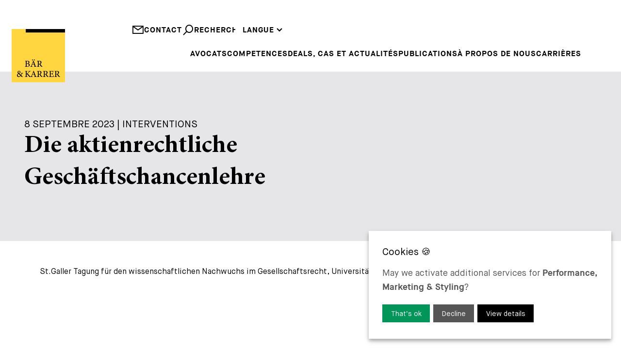

--- FILE ---
content_type: text/html; charset=UTF-8
request_url: https://www.baerkarrer.ch/fr/publications/die-aktienrechtliche-geschaeftschancenlehre
body_size: 18337
content:
<!DOCTYPE html>
<html lang="web">
    <head>
<script type="application/javascript" nonce="8dbe44240a98aadab8c4754f2af83d38">window.consentFriendConfig = {"version":"1","elementID":"consentfriend","noAutoLoad":false,"htmlTexts":false,"embedded":false,"groupByPurpose":true,"storageMethod":"cookie","cookieName":"consentfriend","cookieExpiresAfterDays":365,"default":false,"mustConsent":false,"acceptAll":true,"hideDeclineAll":false,"hideLearnMore":false,"noticeAsModal":false,"poweredBy":"https://modmore.com/consentfriend","disablePoweredBy":true,"additionalClass":"consentfriend","lang":"web","services":[{"name":"consentFriend","title":"Consent Management","description":"Preserves the consent management settings of the visitor for this website.","purposes":["functional"],"cookies":["consentfriend"],"required":true},{"name":"session","title":"Session Cookie","description":"Preserves the session state of the visitor across page requests.","purposes":["functional"],"cookies":["PHPSESSID"],"required":true},{"name":"googleAnalytics","title":"Google Analytics","description":"Generate statistical data on how the visitor uses the website.","purposes":["performance"],"cookies":["_ga",/^_ga.*$/],"onInit":function (opts) {
    //console.log('init');
    window.dataLayer = window.dataLayer || [];
    window.gtag = function(){
        dataLayer.push(arguments);
    }
    gtag('consent', 'default', {'ad_storage': 'denied', 'ad_user_data': 'denied', 'ad_personalization': 'denied', 'analytics_storage': 'denied'});
}
,"onAccept":function (opts) {
    //console.log('accept');
    window.dataLayer = window.dataLayer || [];
    window.gtag = function(){
        dataLayer.push(arguments);
    }
    gtag('consent', 'update', {'ad_storage': 'denied', 'ad_user_data': 'denied', 'ad_personalization': 'denied', 'analytics_storage': 'granted'});
}
,"onDecline":function (opts) {
    //console.log('decline');
    window.dataLayer = window.dataLayer || [];
    window.gtag = function(){
        dataLayer.push(arguments);
    }
    gtag('consent', 'update', {'ad_storage': 'denied', 'ad_user_data': 'denied', 'ad_personalization': 'denied', 'analytics_storage': 'denied'});
}
,"onlyOnce":true},{"name":"googleTagManager","title":"Google Tag Manager","description":"Controls the collection of statistical data in services dependent on this service.","purposes":["marketing"],"onInit":function (opts) {
    // initialization code here (will be executed only once per page-load)
    window.dataLayer = window.dataLayer || [];
    window.gtag = function () {
        dataLayer.push(arguments);
    }
    gtag('consent', 'default', {'ad_storage': 'denied', 'ad_user_data': 'denied', 'ad_personalization': 'denied', 'analytics_storage': 'denied'});
    gtag('set', 'ads_data_redaction', true);

    //gtag('js', new Date());
    //gtag('config', 'G-8ZRP0TVK6P');
}
,"onAccept":function (opts) {
    // we notify the tag manager about all services that were accepted. You can define
    // a custom event in GTM to load the service if consent was given.
    for (let k of Object.keys(opts.consents)) {
        if (opts.consents[k]) {
            let eventName = 'consentfriend-' + k + '-accepted';
            dataLayer.push({'event': eventName});
        }
    }
    // if consent for Google Analytics was granted we enable analytics storage
    if (opts.consents['googleAnalytics']) {
        //console.log('Google analytics usage was granted!');
        gtag('consent', 'update', {'analytics_storage': 'granted'});
    }
    // if consent for Google Ads was granted we enable ad storage
    if (opts.consents['googleAdSense']) {
        //console.log('Google ads usage was granted!');
        gtag('consent', 'update', {'ad_storage': 'granted'});
    }
}
,"onDecline":function (opts) {
    // we notify the tag manager about all services that were declined. You can define
    // a custom event in GTM to unload the service if consent was denied.
    window.dataLayer = window.dataLayer || [];
    window.gtag = function () {
        dataLayer.push(arguments);
    }
    gtag('consent', 'default', {'ad_storage': 'denied', 'ad_user_data': 'denied', 'ad_personalization': 'denied', 'analytics_storage': 'denied'});
    gtag('set', 'ads_data_redaction', true);
}
,"onlyOnce":true},{"name":"googleMaps","title":"Google Maps","description":"Display maps on the website.","purposes":["styling"],"callback":function(consent, service) {
    const googleMapsModal = document.querySelector('#googleMapsModal');   
    
    if (googleMapsModal) {
        googleMapsModal.style.display = !consent ? 'block' : 'none';
    }
}
},{"name":"jobPortal","title":"Job Portal","purposes":["functional"]}],"translations":{"zz":{"privacyPolicyUrl":"https://www.baerkarrer.ch/web/"},"web":{"privacyPolicy":{"name":"privacy policy","text":"For further details, please refer to our {privacyPolicy}."},"consentModal":{"title":"Services we would like to use","description":"This website uses services to provide you with an optimal website experience. This includes services that are necessary for the operation of the site and its security, as well as those used for other purposes. You can decide for yourself which services you want to allow. For further details, please see our privacy policy."},"consentNotice":{"testing":"Testing mode!","changeDescription":"There have been changes since your last visit, please renew your consent.","description":"May we activate additional services for {purposes}?","learnMore":"View details"},"purposes":{"functional":{"title":"Required","description":"These services are necessary for the correct functioning of this website. They cannot be deactivated."},"performance":{"title":"Performance","description":"These services process personal information in order to optimize the service offered by this website."},"marketing":{"title":"Marketing","description":"These services process personal information to show you relevant content about products, services or topics that you might be interested in."},"advertising":{"title":"Advertising","description":"These services process personal information to show you personalized or interest-based advertisements."},"security":{"title":"Security","description":"These services process personal information to protect the content, the hosting or the forms of the website."},"styling":{"title":"Styling","description":"These services process personal information to improve the styling of the website."}},"purposeItem":{"service":"Service","services":"Services"},"service":{"disableAll":{"title":"Enable or disable all services","description":"Use this switch to enable or disable all services."},"optOut":{"title":"(opt-out)","description":"These services are loaded by default (but you can opt out)"},"required":{"title":"(always required)","description":"These services are always required"},"purposes":"Purposes","purpose":"Purpose"},"contextualConsent":{"description":"Do you want to load external content supplied by {title}?","acceptOnce":"Yes","acceptAlways":"Always"},"ok":"That\u2019s ok","save":"Save","decline":"Decline","close":"Close","acceptAll":"Accept all","acceptSelected":"Accept selected","poweredBy":"Realized with ConsentFriend (Powered by Klaro!)"}}};</script>
<script type="application/javascript" defer data-klaro-config="consentFriendConfig" src="/assets/components/consentfriend/js/web/consentfriend.js?v=ee366e18"></script>
    <meta charset="UTF-8" />
    <meta http-equiv="X-UA-Compatible" content="IE=edge" />
    <meta name="viewport" content="width=device-width, initial-scale=1.0" />

    <meta name="language" content="web" />
    <meta name="mobile-web-app-capable" content="yes" />
    <meta name="format-detection" content="telephone=no">
    <meta name="robots" content="index, follow" />

    <meta name="publisher" content="visions.ch GmbH" />
    <meta name="author" content="Bär & Karrer" />
    <meta name="copyright" content="Bär & Karrer" />
    <meta name="description" content="Die aktienrechtliche Geschäftschancenlehre" />

    <link rel="shortcut icon" href="https://www.baerkarrer.ch/project/public/images/favicons/favicon.ico" type="image/x-icon" />
    <link rel="icon" href="https://www.baerkarrer.ch/project/public/images/favicons/favicon.ico" type="image/x-icon" />

        <link rel="canonical" href="https://www.baerkarrer.ch/fr/publications/die-aktienrechtliche-geschaeftschancenlehre">
    
    <base href="https://www.baerkarrer.ch/web/">
    <title>Bär & Karrer - Die aktienrechtliche Geschäftschancenlehre</title>

    <!-- Open Graph -->
    <meta property="og:url" content="www.baerkarrer.ch/de" />
    <meta property="og:description" content=""/>
    <meta property="og:title" content="Bär & Karrer"/>
    <meta property="og:type" content="website" />
    <meta property="og:site_name" content="Bär & Karrer"/>
    <meta property="og:image" content="https://www.baerkarrer.ch/project/public/images/logo.svg"/>
    <meta property="og:image:type" content="image/png" />
    <meta property="og:image:width" content="630" />
    <meta property="og:image:height" content="630" />

    <!-- Twitter -->
    <meta name="twitter:card" content="summary" />
    <meta name="twitter:site" content="@my-site" />
    <meta name="twitter:title" content="Bär & Karrer" />
    <meta name="twitter:description" content="Die aktienrechtliche Geschäftschancenlehre" />
    <meta name="twitter:image" content="https://www.baerkarrer.ch/project/public/images/logo.svg"/>

    <script type="text/plain" data-type="text/javascript" data-name="googleTagManager" test="" nonce="">
    (function(w,d,s,l,i) { w[l]=w[l]||[];w[l].push( { 'gtm.start':
    new Date().getTime(),event:'gtm.js' } );var f=d.getElementsByTagName(s)[0],
    j=d.createElement(s),dl=l!='dataLayer'?'&l='+l:'';j.async=true;j.src=
    'https://www.googletagmanager.com/gtm.js?id='+i+dl;f.parentNode.insertBefore(j,f);
    } )(window,document,'script','dataLayer','G-8ZRP0TVK6P');
    </script>
    
    <link rel="preload" href="/project/public/fonts/MaisonNeue-Book.woff2" as="font" type="font/woff2" crossorigin>
    <link rel="preload" href="/project/public/fonts/MaisonNeueWEB-Bold.woff2" as="font" type="font/woff2" crossorigin>
    <link rel="preload" href="/project/public/fonts/MinionPro-Medium.woff2" as="font" type="font/woff2" crossorigin>
    <link rel="preload" href="/project/public/fonts/MinionPro-Bold.woff2" as="font" type="font/woff2" crossorigin>
    
    <style>
    
        @charset "UTF-8";.container,.container-fluid{--bs-gutter-x:1.5rem;--bs-gutter-y:0;width:100%;padding-right:calc(var(--bs-gutter-x) * 0.5);padding-left:calc(var(--bs-gutter-x) * 0.5);margin-right:auto;margin-left:auto}@media (min-width:576px){.container{max-width:540px}}@media (min-width:768px){.container{max-width:720px}}@media (min-width:992px){.container{max-width:960px}}@media (min-width:1200px){.container{max-width:1140px}}@media (min-width:1400px){.container{max-width:1320px}}@media (min-width:1780px){.container{max-width:1680px}}:root{--bs-breakpoint-xs:0;--bs-breakpoint-sm:576px;--bs-breakpoint-md:768px;--bs-breakpoint-lg:992px;--bs-breakpoint-xl:1200px;--bs-breakpoint-xxl:1400px;--bs-breakpoint-xxxl:1780px}.row{--bs-gutter-x:1.5rem;--bs-gutter-y:0;display:flex;flex-wrap:wrap;margin-top:calc(-1 * var(--bs-gutter-y));margin-right:calc(-0.5 * var(--bs-gutter-x));margin-left:calc(-0.5 * var(--bs-gutter-x))}.row>*{flex-shrink:0;width:100%;max-width:100%;padding-right:calc(var(--bs-gutter-x) * 0.5);padding-left:calc(var(--bs-gutter-x) * 0.5);margin-top:var(--bs-gutter-y)}.col{flex:1 0 0%}.col-10{flex:0 0 auto;width:83.33333333%}.col-12{flex:0 0 auto;width:100%}@media (min-width:576px){.col-sm-12{flex:0 0 auto;width:100%}}@media (min-width:768px){.col-md-6{flex:0 0 auto;width:50%}.col-md-12{flex:0 0 auto;width:100%}}@media (min-width:992px){.col-lg-12{flex:0 0 auto;width:100%}}@media (min-width:1200px){.col-xl-12{flex:0 0 auto;width:100%}}@media (min-width:1400px){.col-xxl-12{flex:0 0 auto;width:100%}}.d-block{display:block!important}.d-none{display:none!important}.h-100{height:100%!important}.align-items-end{align-items:flex-end!important}.mt-2{margin-top:0.5rem!important}.mb-3{margin-bottom:1rem!important}.mb-4{margin-bottom:1.5rem!important}@media (min-width:768px){.d-md-block{display:block!important}.d-md-none{display:none!important}}@media (min-width:992px){.d-lg-block{display:block!important}.d-lg-none{display:none!important}}@media (max-width:767.98px){[data-aos]{opacity:1!important;transform:none!important}}@media screen{html:not(.no-js) [data-aos^=fade][data-aos^=fade]{opacity:0}html:not(.no-js) [data-aos=fade-up]{transform:translate3d(0,100px,0)}}.aos-move-container{display:block;overflow:hidden}[data-aos=move-up]{transform:translate3d(0,100%,0)}:root{--swiper-theme-color:#007aff}:host{position:relative;display:block;margin-left:auto;margin-right:auto;z-index:1}.swiper-wrapper{position:relative;width:100%;height:100%;z-index:1;display:flex;box-sizing:content-box}.swiper-wrapper{transform:translate3d(0px,0,0)}.swiper-slide{flex-shrink:0;width:100%;height:100%;position:relative;display:block}:root{--swiper-navigation-size:44px}:root{--consentfriend-green1:#009659;--consentfriend-green2:#009659;--consentfriend-green3:#009659;--consentfriend-blue1:$color-secondary;--consentfriend-blue2:$color-secondary;--consentfriend-blue3:$color-secondary}@font-face{font-family:"icomoon";src: url('/project/public/images/iconfont/icomoon.woff?wsnmwi')format('woff');font-weight:normal;font-style:normal;font-display:swap}[class^=icon-]{font-family:"icomoon"!important;speak:never;font-style:normal;font-weight:normal;font-variant:normal;text-transform:none;line-height:1;-webkit-font-smoothing:antialiased;-moz-osx-font-smoothing:grayscale}.icon-arrowdown:before{content:"\e901"}.icon-cross:before{content:"\e902"}.icon-mail:before{content:"\e906"}.icon-phone:before{content:"\e908"}.icon-search:before{content:"\e907"}@font-face{font-family:"Maison Neue";font-weight:400;font-style:normal;font-display:swap;src:url("/project/public/fonts/MaisonNeue-Book.woff2")}@font-face{font-family:"Maison Neue";font-weight:600;font-style:normal;font-display:swap;src:url("/project/public/fonts/MaisonNeueWEB-Bold.woff2")}@font-face{font-family:"Minion Pro";font-weight:400;font-style:normal;font-display:swap;src:url("/project/public/fonts/MinionPro-Medium.woff2")}@font-face{font-family:"Minion Pro";font-weight:600;font-style:normal;font-display:swap;src:url("/project/public/fonts/MinionPro-Bold.woff2")}:root{--hs-1:3.75rem;--hs-2:2.5rem;--hs-3:1.75rem;--hs-4:1.25rem;--hs-1-lh:1.25;--hs-2-lh:1.4}@media (max-width:991.98px){:root{--hs-1:40px;--hs-2:25px;--hs-3:20px;--hs-1-lh:1.35;--hs-2-lh:1.4}}@media (max-width:767.98px){:root{--hs-1:30px;--hs-2:25px;--hs-3:18px;--hs-1-lh:1.4;--hs-2-lh:1.4}}:root{--color-primary:#17439c;--color-secondary:#ffe054;--color-black:#000;--color-grey:#777778;--color-white:#fff}*,:after,:before{box-sizing:border-box}html{scroll-behavior:smooth}body,html{font-family:"Maison Neue",sans-serif;font-size:1em;font-weight:400;line-height:1.6;-webkit-text-size-adjust:100%;-webkit-font-smoothing:antialiased}@media only screen and (min-width:1920px){body,html{font-size:18px}}body{position:relative;max-width:2560px;margin:0 auto!important;overflow-y:scroll}a{color:#000;text-decoration:none}picture{position:relative;display:block}img{display:block;width:100%;max-width:100%;height:auto}html{line-height:1.15;-webkit-text-size-adjust:100%}body{margin:0}main{display:block}a{background-color:transparent}img{border-style:none}input,select,textarea{font-family:inherit;font-size:100%;line-height:1.15;margin:0}input{overflow:visible}select{text-transform:none}[type=submit]{-webkit-appearance:button}[type=submit]::-moz-focus-inner{border-style:none;padding:0}[type=submit]:-moz-focusring{outline:1px dotted ButtonText}textarea{overflow:auto}::-webkit-file-upload-button{-webkit-appearance:button;font:inherit}ul{list-style-type:none;margin:0;padding:0}label{display:inline-block}:root{--container-width:1680px}@media (max-width:1779.98px){:root{--container-width:1320px}}@media (max-width:1399.98px){:root{--container-width:1140px}}@media (max-width:1199.98px){:root{--container-width:960px}}@media (max-width:991.98px){:root{--container-width:720px}}@media (max-width:767.98px){:root{--container-width:540px}}@media (max-width:575.98px){:root{--container-width:100%}}.button-primary{display:block;width:fit-content;padding:1.125rem 1.75rem 1rem;margin:1.25rem auto 0;color:#000;background-color:rgba(0,0,0,0);border:2px solid #000;font-family:"Maison Neue";font-weight:700;line-height:1.25;letter-spacing:1px;text-decoration:none;text-transform:uppercase}.form-default .form-group{display:flex;flex-wrap:wrap;align-items:center;align-content:flex-start;margin-bottom:calc(0.75rem * 1.25)}.form-default .form-group .form-field{width:100%;height:53px;padding:12px 0.75rem;border-radius:0;border:0;background-color:#f0f0f1;text-transform:uppercase;font-weight:600;outline:none}.form-default .form-group .form-field:-ms-input-placeholder{color:#777778}.form-default .form-group .form-field::-ms-input-placeholder{color:#777778}.form-default .form-group .form-textarea{padding:0.75rem;height:100px}.form-secure .toklevel{border:0;clip:rect(0 0 0 0);height:1px;margin:-1px;overflow:hidden;padding:0;position:absolute;width:1px}.form-secure .toklevel-label{display:none}.form-contact .form-group.-phone{display:flex;flex-wrap:nowrap;gap:0.75rem}.form-contact .form-group.-phone #phoneprefix{width:120px}.form-contact .disclaimer{font-size:0.875rem;color:#777778}.media-heroslider{position:relative;width:100%;height:100%;overflow:hidden;padding-bottom:100px}.media-heroslider .item{position:relative}.media-heroslider .item picture{top:0;left:0;width:100%;height:100%}.media-heroslider .item picture img{object-fit:cover;width:100%;height:100%}.media-heroslider .item .content .text-complete,.media-heroslider .item .content .text-split{position:absolute;width:clamp(515px,36%,600px);aspect-ratio:1;left:1.5rem;bottom:-50px;padding:3.125rem;line-height:1.3;font-kerning:none;text-rendering:optimizeSpeed;background-color:#e6e6e8}.media-heroslider .item .content .text-complete .title,.media-heroslider .item .content .text-split .title{font-size:1.25rem;text-transform:uppercase}.media-heroslider .item .content .text-complete .text,.media-heroslider .item .content .text-split .text{width:100%;font-family:"Minion Pro";font-size:clamp(2rem,4vw,3rem);line-height:1.2;font-weight:600}.media-heroslider .item .content .text-complete{opacity:0}.media-heroslider .item .content .button-primary{margin-left:0}@media (min-width:1200px){.media-heroslider .item.-fullheight{height:calc(100vh - 160px - 50px)}}@media (max-width:1199.98px){.media-heroslider .item .content .text-complete .text,.media-heroslider .item .content .text-split .text{font-size:2.5rem}}@media (max-width:991.98px){.media-heroslider{padding-bottom:50px}.media-heroslider .item .content .text-complete,.media-heroslider .item .content .text-split{height:auto;aspect-ratio:auto;top:50%;bottom:auto;transform:translateY(-50%)}.media-heroslider .item .content .text-complete .text,.media-heroslider .item .content .text-split .text{font-size:2rem}}@media (max-width:767.98px){.media-heroslider{padding-bottom:0}.media-heroslider .item{background-color:#e6e6e8}.media-heroslider .item picture{position:relative;width:auto;height:auto}.media-heroslider .item .content .text-complete,.media-heroslider .item .content .text-split{width:100%;top:auto;left:0;padding:2rem 1rem 2rem 2rem;background-color:#e6e6e8;transform:translateY(0)}.media-heroslider .item .content .text-complete .text,.media-heroslider .item .content .text-split .text{font-size:1.5rem}.media-heroslider .item .content .text-complete{position:relative}}.media-logo{position:fixed;width:6.875rem;max-width:6.875rem;top:3.75rem;left:1.5rem;z-index:30}.media-logo .bar{transform:translateX(0)}.media-logo .text-line{transform:translate(0,0)}@media (max-width:991.98px){.media-logo{display:none}}.modal-contact .modal{position:fixed;max-width:100%;top:140px;right:-100%;padding:1.5rem 3rem;background-color:#fff;z-index:20}.modal-contact .modal.-details{width:600px}.modal-contact .modal.-form{width:1000px}.modal-contact .modal .close{position:absolute;top:1.5rem;left:1.5rem}.modal-contact .modal .title{font-family:"Minion Pro";font-size:var(--hs-2);text-align:center;margin-bottom:0.75rem}.modal-contact .modal .subtitle{text-transform:uppercase}.nav-main{display:flex;justify-content:flex-end}.nav-main>ul{position:relative;width:100%;display:flex;flex-wrap:wrap;gap:1.5rem;justify-content:flex-end}.nav-main>ul>li{position:relative;line-height:1;padding-bottom:30px}.nav-main>ul>li>a{position:relative;z-index:6;font-weight:600;text-transform:uppercase;display:inline-block;letter-spacing:1px}.nav-main>ul>li>ul{position:absolute;z-index:4;transform:translate(-0.75rem,-100%);background-color:#fff;padding:0.75rem}.nav-main>ul>li>ul>li{padding-bottom:0.375rem}.nav-main>ul>li>ul>li>a{font-weight:600;text-transform:uppercase;display:inline-block;letter-spacing:1px;line-height:1.5;white-space:nowrap}.nav-main>ul>li:last-child>ul{right:0;transform:translate(0.75rem,-100%)}.nav-main>ul>li:last-child>ul>li{padding-bottom:0.75rem}.nav-main>ul>li:last-child>ul>li>a{color:#b1b1b7}.nav-main>ul>li:last-child>ul>li>ul{position:relative;z-index:4}.nav-main>ul>li:last-child>ul>li>ul>li>a{font-weight:600;display:inline-block;letter-spacing:1px;line-height:1.5;white-space:nowrap}@media (max-width:1199.98px){.nav-main>ul{gap:0;justify-content:space-between}}.nav-top{position:relative;display:flex;gap:1.5rem;justify-content:end;z-index:7}.nav-top .links{display:flex;gap:1.5rem}.nav-top .links a{display:flex;gap:0.375rem;color:#000;font-weight:600;text-transform:uppercase;letter-spacing:1px}.nav-top .links a i{font-size:1.5rem}.nav-top .links a i.icon-search{transform:scaleX(-1)}.nav-languages{position:relative;display:flex;margin-bottom:1.75rem}.nav-languages:before{content:"";position:absolute;width:100%;height:55px;bottom:100%;background-color:#fff;z-index:6}.nav-languages>ul{display:flex;flex-wrap:wrap;justify-content:space-between}.nav-languages>ul>li{position:relative}.nav-languages>ul>li>span{position:relative;display:block;font-weight:600;text-transform:uppercase;letter-spacing:1px;z-index:6;background-color:#fff}.nav-languages>ul>li>span>i{font-size:0.75rem}.nav-languages>ul>li>ul{position:absolute;width:100%;transform:translate(0,-100%)}.nav-languages>ul>li>ul:before{content:"";position:absolute;top:0;left:-15px;width:calc(100% + 30px);height:calc(100% + 5px);z-index:-1;background-color:#fff}.nav-languages>ul>li>ul>li>a{font-weight:600;text-transform:uppercase;letter-spacing:1px}.nav-languages>ul>li>ul>li>a:not(.active){color:#777778}.nav-quicklaunch{position:fixed;right:0.75rem;top:100px;z-index:10;opacity:0}.nav-quicklaunch .burger{width:30px;height:30px;margin:0 auto 2.25rem}.nav-quicklaunch .burger span{display:block;height:2px;width:100%;background:#000;margin-bottom:8px}.nav-quicklaunch .item{display:block;background-color:#f0f0f1;color:#222;padding:0.75rem;aspect-ratio:1;line-height:30px;margin-top:0.75rem;font-size:40px;border:0}.nav-quicklaunch .item.phone{transform:scale(-1,1)}@media (max-width:991.98px){.nav-quicklaunch{top:60px}}.page-header{position:relative;height:140px;padding-top:50px;padding-bottom:6.125rem}.page-header:before{position:absolute;content:"";width:100%;height:100%;top:0;left:0;background-color:#fff;z-index:5}.page-header .logo-mobile{display:none}@media screen and (min-width:2560px){.page-header .logo{left:calc((100vw - 2560px) / 2 + 1rem)}}@media screen and (max-width:1240px){.page-header{padding-top:85px}.page-header .nav-outer{width:100%}}@media (max-width:991.98px){.page-header{height:auto;padding-top:65px;padding-bottom:0}.page-header .logo{display:none}}@media (max-width:991.98px){.page-header{padding:0}}.page-content .container-fluid.-mb-container{margin-bottom:6.25rem}.page-content .container-fluid{padding-left:0!important;padding-right:0!important;overflow:hidden}@media (max-width:991.98px){.page-content>.container-fluid{padding-right:calc(var(--bs-gutter-x) * 0.5)}.page-content .container-fluid.-mb-container{margin-bottom:3.125rem}}@media (max-width:767.98px){.page-content .container-fluid.-mb-container{margin-bottom:3rem}}.text-link{display:block}.text-link>span{font-size:1rem;text-transform:uppercase;font-weight:600;letter-spacing:1px}.text-link>span:after,.text-link>span:before{content:"";display:inline-block;width:0rem;height:0.125rem;margin:0.25rem 0;background-color:#000}.text-link>span:after{width:3rem;margin-left:0.5rem}body.view-landing .media-logo{scale:0}body.view-landing .media-logo .bar{transform:translateX(142px)}body.view-landing .media-logo .text-line{transform:translate(0,100%)}picture{position:relative}

@media(max-width: 992px){body{padding-top:54px}}    
    </style>
<!--<script type="text/plain" data-type="application/javascript" async data-src="https://www.googletagmanager.com/gtag/js?id=G-8ZRP0TVK6P" data-name="googleAnalytics"></script>-->
<script type="text/plain" data-type="application/javascript" data-name="googleAnalytics">window.dataLayer = window.dataLayer || [];function gtag() { dataLayer.push(arguments); } gtag('js', new Date());gtag('config', 'G-8ZRP0TVK6P');</script>
<script type="text/plain" data-type="application/javascript" data-name="googleTagManager">(function(w,d,s,l,i) { w[l]=w[l]||[];w[l].push( { 'gtm.start':
new Date().getTime(),event:'gtm.js' } );var f=d.getElementsByTagName(s)[0],
j=d.createElement(s),dl=l!='dataLayer'?'&l='+l:'';j.async=true;j.src=
'https://www.googletagmanager.com/gtm.js?id='+i+dl;f.parentNode.insertBefore(j,f);
 } )(window,document,'script','dataLayer','G-8ZRP0TVK6P');</script>
<meta name="token" content="69640c8faf32bd32f8e186a3dd8220d839e9d3d22047460d05ab0ecc306d68c2b9830dc7900e66f668c97c59c855c5a68f60ea779b9eeecc3df8b17e5d8ce254"></meta>

</head>    <body class="view-base view-publication transition-none">
        <header class="page-header container">
    <div class="row h-100 align-items-end">
        <div class="col">
            <a href="/fr/" aria-label="home" class="link-logo">
                <img src="https://www.baerkarrer.ch/project/public/images/logo.svg" width="125" height="125" class="logo-mobile" title="Logo" alt="Logo">
                <svg class="logo media-logo" xmlns="http://www.w3.org/2000/svg" viewBox="0 0 192.15 192.15" xmlns:xlink="http://www.w3.org/1999/xlink">
    <defs>
        <style>
            .cls-1 {
                fill: #ffd540;
            }
        </style>

        <clipPath id="clip-line1">
            <rect x="0" y="110" width="192.15" height="35" />
        </clipPath>

        <clipPath id="clip-line2">
            <rect x="0" y="140" width="192.15" height="35" />
        </clipPath>
    </defs>

    <!-- background -->
    <rect class="cls-1" width="192.15" height="192.15" />

    <!-- bar -->
    <rect class="bar" x="50.76" width="141.39" height="12.48" />

    <!-- text line 1 -->
    <g clip-path="url(#clip-line1)">
        <g class="text-line line1">
            <path d="M59.55,124.52c3.21.55,5.76,2.09,5.76,5.27a5.73,5.73,0,0,1-3.19,5.06,11.26,11.26,0,0,1-5.8,1.3H48v-1c2.75-.26,2.93-.53,2.93-3.16V118.92c0-2.74-.32-3-2.92-3.2v-1H56.9A8.94,8.94,0,0,1,62,115.9a4.28,4.28,0,0,1,2,3.68C64,122.61,61.45,124.07,59.55,124.52Zm-3.86-.4c3.53,0,5-1.43,5-4.08,0-2.41-1.5-4.06-4.42-4.06a3.36,3.36,0,0,0-1.79.32c-.28.2-.36.55-.36,1.54v6.28Zm-1.61,7.82c0,2.37.66,3,2.89,3a4.5,4.5,0,0,0,4.81-4.81c0-3.33-2.24-4.79-6.19-4.79H54.08Z"/>
            <path d="M80.73,136.15v-1c2.13-.26,2.35-.6,1.89-1.88s-1.05-2.85-1.71-4.79h-7c-.5,1.4-1,2.68-1.43,4-.72,2.13-.2,2.39,2.49,2.7v1h-7.7v-1c2.07-.26,2.6-.5,3.74-3.43l6.83-17.24,1.14-.21,6.44,17.46c1.08,2.91,1.38,3.16,3.68,3.42v1ZM76.9,111.49a1.8,1.8,0,0,1-1.79,1.79,1.83,1.83,0,0,1,0-3.65A1.8,1.8,0,0,1,76.9,111.49Zm.61,7.44c-1,2.74-2.12,5.6-3.08,8.16h6Zm6-7.44a1.81,1.81,0,1,1-1.81-1.86A1.81,1.81,0,0,1,83.55,111.49Z"/>
            <path d="M110.84,136.4c-.38,0-.75,0-1.17-.06-2.73-.17-4-.84-5.37-2.76-1.23-1.71-2.38-3.77-3.44-5.5-.63-1-1.07-1.22-2.63-1.22H97.17V132c0,2.78.35,3,3,3.22v1h-9v-1c2.69-.28,2.94-.44,2.94-3.22v-13c0-2.76-.36-2.91-2.94-3.19v-1h8.61c2.5,0,4.12.3,5.39,1.14a4.94,4.94,0,0,1,2.23,4.35c0,2.85-1.83,4.59-4.22,5.61.57,1,2,3.21,3,4.69a28.35,28.35,0,0,0,2.59,3.4,4.57,4.57,0,0,0,2.34,1.5ZM98.62,125.69a5.2,5.2,0,0,0,3.55-.94,4.62,4.62,0,0,0,1.77-4c0-3.52-2.28-4.8-4.69-4.8a2.86,2.86,0,0,0-1.71.33c-.28.23-.37.57-.37,1.39v8Z"/>
        </g>
    </g>

    <!-- text line 2 -->
    <g clip-path="url(#clip-line2)">
        <g class="text-line line2">
            <path d="M41,159.74c-2.28.25-2.66.81-3.76,2.41-.87,1.24-1.77,2.54-2.92,4.25A46.67,46.67,0,0,1,40,173l-.19.37a8.64,8.64,0,0,1-4.36-1.32c-.4-.45-1.89-1.89-3-3-2.35,3.1-4.49,4.2-6.86,4.2-4.31,0-6.63-3.12-6.63-6S20.66,163,23.83,161a6.22,6.22,0,0,1-2.51-4.69,5.42,5.42,0,0,1,5.57-5.26c2.84,0,5,1.92,5,4.59a3.8,3.8,0,0,1-1.43,2.91,29.77,29.77,0,0,1-2.8,1.81c1.06.89,3.62,3.05,5.77,5.14a22.38,22.38,0,0,0,2-3.58c.64-1.5.41-1.94-2-2.2v-1H41ZM26.5,170.82c2.14,0,3.47-.75,5.05-2.74a74.49,74.49,0,0,0-6.82-6.25c-2.11,1.44-2.72,2.78-2.72,4.44A4.35,4.35,0,0,0,26.5,170.82Zm0-18.56c-1.6,0-2.59,1.28-2.59,3.15,0,1.67.83,2.68,2.85,4.28,1.7-1.23,2.49-2.27,2.49-4S28.34,152.26,26.54,152.26Z"/>
            <path d="M48.06,151.37h9v1c-2.53.24-3,.46-3,3.36v5.64a4.93,4.93,0,0,0,2.41-1.55c1.92-1.83,4-4,5.41-5.62,1-1.1.83-1.54-.6-1.74l-.87-.09v-1h8.11v1c-2.43.3-3.35.46-5.53,2.73-1,1-3.44,3.37-5.43,5.36,2.42,2.95,5.88,7,7.74,9.1,1.6,1.77,2,2,4,2.26v1H63.83c-2.33-2.69-5-6-7.92-9.48-.74-.94-1.3-1-1.83-1v6.18c0,2.85.29,3.06,3,3.3v1h-9v-1c2.65-.23,2.93-.45,2.93-3.3V155.7c0-2.92-.25-3.16-2.93-3.36Z"/>
            <path d="M81.39,172.77v-1c2.13-.27,2.35-.6,1.89-1.88s-1-2.85-1.71-4.79h-7c-.5,1.4-1,2.68-1.43,4-.71,2.13-.19,2.39,2.49,2.7v1H68v-1c2.07-.26,2.6-.5,3.75-3.43l6.82-17.24,1.15-.21c2.08,5.64,4.34,11.8,6.43,17.46,1.08,2.9,1.38,3.16,3.68,3.42v1Zm-3.22-17.23c-1,2.75-2.12,5.61-3.08,8.17h6Z"/>
            <path d="M110.84,173c-.38,0-.75,0-1.17-.06-2.73-.17-4-.84-5.37-2.77-1.23-1.7-2.38-3.76-3.44-5.49-.63-1-1.07-1.23-2.63-1.23H97.17v5.1c0,2.78.35,3,3,3.22v1h-9v-1c2.69-.29,2.94-.44,2.94-3.22v-13c0-2.76-.36-2.91-2.94-3.19v-1h8.61c2.5,0,4.12.3,5.39,1.14a4.94,4.94,0,0,1,2.23,4.35c0,2.85-1.83,4.59-4.22,5.61.57,1,2,3.21,3,4.69a29.21,29.21,0,0,0,2.59,3.4,4.57,4.57,0,0,0,2.34,1.5ZM98.62,162.31a5.2,5.2,0,0,0,3.55-.94,4.62,4.62,0,0,0,1.77-4c0-3.52-2.28-4.8-4.69-4.8a2.86,2.86,0,0,0-1.71.33c-.28.22-.37.57-.37,1.39v8Z"/>
            <path d="M132.73,173c-.39,0-.76,0-1.18-.06-2.72-.17-4-.84-5.36-2.77-1.24-1.7-2.38-3.76-3.45-5.49-.63-1-1.06-1.23-2.63-1.23h-1.06v5.1c0,2.78.35,3,3,3.22v1h-9v-1c2.69-.29,2.93-.44,2.93-3.22v-13c0-2.76-.36-2.91-2.93-3.19v-1h8.6c2.5,0,4.13.3,5.39,1.14a4.93,4.93,0,0,1,2.24,4.35c0,2.85-1.84,4.59-4.23,5.61.58,1,2,3.21,3,4.69a29.41,29.41,0,0,0,2.58,3.4,4.6,4.6,0,0,0,2.35,1.5Zm-12.22-10.71a5.23,5.23,0,0,0,3.55-.94,4.62,4.62,0,0,0,1.76-4c0-3.52-2.28-4.8-4.69-4.8a2.82,2.82,0,0,0-1.7.33c-.29.22-.38.57-.38,1.39v8Z"/>
            <path d="M152,167.47c-.19.86-1.09,4.32-1.41,5.3h-16.2v-1c3-.24,3.27-.51,3.27-3.23V155.64c0-2.9-.37-3.07-2.79-3.3v-1H145c3.16,0,4.42,0,4.82-.07,0,.78.17,3.29.31,5.09l-1,.17A9.85,9.85,0,0,0,148,154c-.54-1-1.24-1.23-3.16-1.23h-3c-1.06,0-1.14.09-1.14,1.08V161h3.58c2.36,0,2.55-.49,3-2.75h1.07v6.89h-1.07c-.44-2.39-.71-2.73-3-2.73h-3.55v6.39c0,2.3.61,2.59,2.32,2.62H146c2,0,2.33-.28,3.06-1.14a14.64,14.64,0,0,0,1.82-3.08Z"/>
            <path d="M174.05,173c-.39,0-.75,0-1.18-.06-2.72-.17-4-.84-5.36-2.77-1.23-1.7-2.38-3.76-3.44-5.49-.63-1-1.07-1.23-2.63-1.23h-1.07v5.1c0,2.78.36,3,3,3.22v1h-9v-1c2.69-.29,2.93-.44,2.93-3.22v-13c0-2.76-.35-2.91-2.93-3.19v-1h8.61c2.49,0,4.12.3,5.39,1.14a4.94,4.94,0,0,1,2.23,4.35c0,2.85-1.83,4.59-4.22,5.61.57,1,2,3.21,3,4.69a29.21,29.21,0,0,0,2.59,3.4,4.57,4.57,0,0,0,2.34,1.5Zm-12.22-10.71a5.2,5.2,0,0,0,3.55-.94,4.62,4.62,0,0,0,1.76-4c0-3.52-2.27-4.8-4.69-4.8a2.84,2.84,0,0,0-1.7.33c-.28.22-.38.57-.38,1.39v8Z"/>
        </g>
    </g>
</svg>            </a>
        </div>
        <div class="nav-outer col-10 d-none d-lg-block">
            
<div class="nav-top">
    <div class="links">
        <a href="#" class="contact" aria-label="open contact"><i class="icon-mail"></i> Contact</a>
        <a href="https://www.baerkarrer.ch/fr/recherche/"><i class="icon-search"></i> Recherche</a>
    </div>
    <div class="nav-languages">
    <ul>
        <li>
            <span>Langue <i class="icon-arrowdown"></i></span>
            <ul>
                                                        <li>
                        <a href="https://www.baerkarrer.ch/en/publications/die-aktienrechtliche-geschaeftschancenlehre" >EN</a>
                    </li>
                    <li>
                        <a href="https://www.baerkarrer.ch/de/publications/die-aktienrechtliche-geschaeftschancenlehre" >DE</a>
                    </li>
                    <li>
                        <a href="https://www.baerkarrer.ch/fr/publications/die-aktienrechtliche-geschaeftschancenlehre" class="active">FR</a>
                    </li>
                            </ul>
        </li>
    </ul>
</div></div>            <nav class="nav-main">
    <ul class=""><li class="first"><a href="https://www.baerkarrer.ch/fr/lawyers/" >Avocats</a></li><li><a href="https://www.baerkarrer.ch/fr/expertise/" >Competences</a></li><li><a href="https://www.baerkarrer.ch/fr/news/" >Deals, cas et actualités</a><ul class=""><li class="first"><a href="https://www.baerkarrer.ch/fr/news/?news-type=deals-and-cases" >Deals & Cases</a></li><li class="last"><a href="https://www.baerkarrer.ch/fr/news/?news-type=corporate-news" >Corporate News</a></li></ul></li><li><a href="https://www.baerkarrer.ch/fr/publications/" >Publications</a><ul class=""><li class="first"><a href="https://www.baerkarrer.ch/fr/publications/?publication-type=briefing" >Briefing</a></li><li><a href="https://www.baerkarrer.ch/fr/publications/?publication-type=publication" >Publication</a></li><li><a href="https://www.baerkarrer.ch/fr/publications/?publication-type=speaking-engagement" >Interventions</a></li><li><a href="https://www.baerkarrer.ch/fr/publications/?publication-type=guide" >Guide</a></li><li class="last"><a href="https://www.baerkarrer.ch/fr/publications/?publication-type=legal-insight" >Legal Insight</a></li></ul></li><li><a href="https://www.baerkarrer.ch/fr/a-propos-de-nous" >À propos de nous</a></li><li class="last"><a href="https://www.baerkarrer.ch/fr/carrieres/" >Carrières</a><ul class=""><li class="first"><a href="https://www.baerkarrer.ch/fr/carrieres/travailler-chez-nous/vue-d’ensemble" >Travailler chez nous</a><ul class=""><li class="first"><a href="https://www.baerkarrer.ch/fr/carrieres/travailler-chez-nous/vue-d’ensemble" >Vue d’ensemble</a></li><li><a href="https://www.baerkarrer.ch/fr/carrieres/travailler-chez-nous/avocates-et-avocats" >Avocates et avocats</a></li><li><a href="https://www.baerkarrer.ch/fr/carrieres/travailler-chez-nous/stagiaires" >Stagiaires</a></li><li><a href="https://www.baerkarrer.ch/fr/carrieres/travailler-chez-nous/stagiaires-de-courte-duree" >Stagiaires de courte durée</a></li><li><a href="https://www.baerkarrer.ch/fr/carrieres/travailler-chez-nous/administration" >Administration</a></li><li class="last"><a href="https://www.baerkarrer.ch/fr/carrieres/travailler-chez-nous/assistantes-et-assistants" >Assistantes et assistants</a></li></ul></li><li><a href="https://www.baerkarrer.ch/fr/carrieres/postes/postes-a-pourvoir" >Postes</a><ul class=""><li class="first"><a href="https://www.baerkarrer.ch/fr/carrieres/postes/postes-a-pourvoir" >Postes à pourvoir</a></li></ul></li><li><a href="https://www.baerkarrer.ch/fr/carrieres/postuler/processus-de-candidature" >Postuler</a><ul class=""><li class="first"><a href="https://www.baerkarrer.ch/fr/carrieres/postuler/processus-de-candidature" >Processus de candidature</a></li><li><a href="https://www.baerkarrer.ch/fr/carrieres/postuler/foire-aux-questions" >Foire aux questions</a></li><li class="last"><a href="https://www.baerkarrer.ch/fr/carrieres/postuler/candidature-spontanee" >Candidature spontanée</a></li></ul></li><li class="last"><a href="https://www.baerkarrer.ch/fr/carrieres/votre-carriere/votre-carriere-chez-nous" >Votre carrière</a><ul class=""><li class="first"><a href="https://www.baerkarrer.ch/fr/carrieres/votre-carriere/votre-carriere-chez-nous" >Votre carrière chez nous</a></li></ul></li></ul></li></ul></nav>        </div>
    </div>

    <div class="nav-quicklaunch">
    <div class="burger">
        <span></span>
        <span></span>
        <span></span>
    </div>

    <div class="contact modaltriggers">
        <a href="#" class="item phone" aria-label="Phone">
            <i class="icon-phone"></i>
        </a>
        <a href="#" class="item mail" aria-label="Mail">
            <i class="icon-mail"></i>
        </a>
    </div>
</div>    <div class="modal-contact">
    <div class="modal -details">
        <i class="icon-cross close"></i>
        <div class="title">Contactez-nous</div>
        <div class="info">
            Vous avez des questions ou besoin d'aide ? Nous sommes là pour vous aider ! Que vous recherchiez des conseils juridiques, des solutions commerciales ou des informations générales, nous sommes à votre disposition.<br>
            <br>
            <div class="subtitle">Numéro de téléphone:</div>
            <a href="tel:+41 58 261 50 00">+41 58 261 50 00</a><br><br>
            
            <div class="subtitle">E-mail:</div>
            <span id="_emoaddrId1"><span class="emo_address">Turn on Javascript!</span></span><br><br>
            
            <div class="subtitle">Adresse postale:</div>
            Brandschenkestrasse 90<br>
            8002 Zurich<br>
            Switzerland<br><br>
            
            <a href="https://www.baerkarrer.ch/fr/footer-meta/sites/" class="text-link subtitle"><span>Autres adresses de nos bureaux</span></a>
        </div>
    </div>

    <div class="modal -form">
        <i class="icon-cross close"></i>
        <div class="title">Contact</div>
        <div class="info mb-4">
            Vous avez des questions ou besoin d'aide ? Nous sommes là pour vous aider ! Remplissez le formulaire ci-dessous et notre équipe vous répondra dans les plus brefs délais. Que vous recherchiez des conseils juridiques, des solutions commerciales ou des informations générales, nous sommes à votre disposition.        </div>
        <form method="post" class="form-default form-secure form-contact"> 
    <input type="hidden" name="nospam" value=""/>
    <label for="toklevel" class="toklevel-label">TOK-Level</label>
    <input type="text" name="toklevel" id="toklevel" class="toklevel" aria-label="TOK-Level" autocomplete="off">

    <div class="row">
        <div class="col-md-6">
            <div class="form-group">
                <input type="text" name="firstname" id="firstname" class="form-field" placeholder="Prénom*" value="" required>
            </div>

            <div class="form-group mb-3">
                <input type="text" name="email" id="email" class="form-field" placeholder="E-Mail*" value="" required>
            </div>
        </div>
        <div class="col-md-6">
            <div class="form-group">
                <input type="text" name="lastname" id="lastname" class="form-field" placeholder="Nom*" value="" required>
            </div>

            <div class="form-group">
                <select name="practice" id="practice" class="form-field" aria-label="practice" required>
                    <option value="" class="d-none">Veuillez choisir un domaine de pratique</option>
                    <option value="Arbitrage" >Arbitrage</option>
<option value="Biens de consommation et commerce de détail" >Biens de consommation et commerce de détail</option>
<option value="Clients privés" >Clients privés</option>
<option value="Concurrence et cartels" >Concurrence et cartels</option>
<option value="Contentieux judiciaire" >Contentieux judiciaire</option>
<option value="Criminalité économique" >Criminalité économique</option>
<option value="Droit bancaire, assurance et financier" >Droit bancaire, assurance et financier</option>
<option value="Droit des sociétés et droit commercial" >Droit des sociétés et droit commercial</option>
<option value="Droit du sport" >Droit du sport</option>
<option value="Droit du travail et de l'immigration" >Droit du travail et de l'immigration</option>
<option value="Droit immobilier et droit de l'environnement" >Droit immobilier et droit de l'environnement</option>
<option value="Droit public" >Droit public</option>
<option value="Énergie & ressources naturelles" >Énergie & ressources naturelles</option>
<option value="Environment, Social & Governance (ESG)" >Environment, Social & Governance (ESG)</option>
<option value="Fiscalité " >Fiscalité </option>
<option value="Gestion de crises & enquêtes internes" >Gestion de crises & enquêtes internes</option>
<option value="Logistique et transport" >Logistique et transport</option>
<option value="M&A (Fusions et acquisitions)" >M&A (Fusions et acquisitions)</option>
<option value="Marchés de capitaux et sociétés cotées" >Marchés de capitaux et sociétés cotées</option>
<option value="Prévoyance professionnelle et assurances sociales" >Prévoyance professionnelle et assurances sociales</option>
<option value="Private Equity" >Private Equity</option>
<option value="Propriété intellectuelle" >Propriété intellectuelle</option>
<option value="Protection des données et économie numérique" >Protection des données et économie numérique</option>
<option value="Redressement, restructuration et insolvabilité" >Redressement, restructuration et insolvabilité</option>
<option value="Santé et sciences de la vie" >Santé et sciences de la vie</option>
<option value="Services notariaux" >Services notariaux</option>
<option value="Startup & Venture Capital" >Startup & Venture Capital</option>
<option value="Technologies de l'information, médias et télécommunications" >Technologies de l'information, médias et télécommunications</option>                    <option value="other">Autre</option>
                </select>
            </div>
        </div>
        <div class="col-md-6">
            <div class="form-group -phone">
                <select name="phoneprefix" id="phoneprefix" class="form-field" aria-label="phone prefix">
                    <option value="+1">+1 (US/CA)</option>
<option value="+7">+7 (RU/KZ)</option>
<option value="+20">+20 (EG)</option>
<option value="+27">+27 (ZA)</option>
<option value="+30">+30 (GR)</option>
<option value="+31">+31 (NL)</option>
<option value="+32">+32 (BE)</option>
<option value="+33">+33 (FR)</option>
<option value="+34">+34 (ES)</option>
<option value="+36">+36 (HU)</option>
<option value="+39">+39 (IT)</option>
<option value="+40">+40 (RO)</option>
<option value="+41" selected>+41 (CH)</option>
<option value="+43">+43 (AT)</option>
<option value="+44">+44 (GB)</option>
<option value="+45">+45 (DK)</option>
<option value="+46">+46 (SE)</option>
<option value="+47">+47 (NO)</option>
<option value="+48">+48 (PL)</option>
<option value="+49">+49 (DE)</option>
<option value="+51">+51 (PE)</option>
<option value="+52">+52 (MX)</option>
<option value="+53">+53 (CU)</option>
<option value="+54">+54 (AR)</option>
<option value="+55">+55 (BR)</option>
<option value="+56">+56 (CL)</option>
<option value="+57">+57 (CO)</option>
<option value="+58">+58 (VE)</option>
<option value="+60">+60 (MY)</option>
<option value="+61">+61 (AU)</option>
<option value="+62">+62 (ID)</option>
<option value="+63">+63 (PH)</option>
<option value="+64">+64 (NZ)</option>
<option value="+65">+65 (SG)</option>
<option value="+66">+66 (TH)</option>
<option value="+81">+81 (JP)</option>
<option value="+82">+82 (KR)</option>
<option value="+84">+84 (VN)</option>
<option value="+86">+86 (CN)</option>
<option value="+90">+90 (TR)</option>
<option value="+91">+91 (IN)</option>
<option value="+92">+92 (PK)</option>
<option value="+93">+93 (AF)</option>
<option value="+94">+94 (LK)</option>
<option value="+95">+95 (MM)</option>
<option value="+98">+98 (IR)</option>
<option value="+211">+211 (SS)</option>
<option value="+212">+212 (MA)</option>
<option value="+213">+213 (DZ)</option>
<option value="+216">+216 (TN)</option>
<option value="+218">+218 (LY)</option>
<option value="+220">+220 (GM)</option>
<option value="+221">+221 (SN)</option>
<option value="+222">+222 (MR)</option>
<option value="+223">+223 (ML)</option>
<option value="+224">+224 (GN)</option>
<option value="+225">+225 (CI)</option>
<option value="+226">+226 (BF)</option>
<option value="+227">+227 (NE)</option>
<option value="+228">+228 (TG)</option>
<option value="+229">+229 (BJ)</option>
<option value="+230">+230 (MU)</option>
<option value="+231">+231 (LR)</option>
<option value="+232">+232 (SL)</option>
<option value="+233">+233 (GH)</option>
<option value="+234">+234 (NG)</option>
<option value="+235">+235 (TD)</option>
<option value="+236">+236 (CF)</option>
<option value="+237">+237 (CM)</option>
<option value="+238">+238 (CV)</option>
<option value="+239">+239 (ST)</option>
<option value="+240">+240 (GQ)</option>
<option value="+241">+241 (GA)</option>
<option value="+242">+242 (CG)</option>
<option value="+243">+243 (CD)</option>
<option value="+244">+244 (AO)</option>
<option value="+245">+245 (GW)</option>
<option value="+246">+246 (IO)</option>
<option value="+248">+248 (SC)</option>
<option value="+249">+249 (SD)</option>
<option value="+250">+250 (RW)</option>
<option value="+251">+251 (ET)</option>
<option value="+252">+252 (SO)</option>
<option value="+253">+253 (DJ)</option>
<option value="+254">+254 (KE)</option>
<option value="+255">+255 (TZ)</option>
<option value="+256">+256 (UG)</option>
<option value="+257">+257 (BI)</option>
<option value="+258">+258 (MZ)</option>
<option value="+260">+260 (ZM)</option>
<option value="+261">+261 (MG)</option>
<option value="+262">+262 (RE/YT)</option>
<option value="+263">+263 (ZW)</option>
<option value="+264">+264 (NA)</option>
<option value="+265">+265 (MW)</option>
<option value="+266">+266 (LS)</option>
<option value="+267">+267 (BW)</option>
<option value="+268">+268 (SZ)</option>
<option value="+269">+269 (KM)</option>
<option value="+290">+290 (SH)</option>
<option value="+291">+291 (ER)</option>
<option value="+297">+297 (AW)</option>
<option value="+298">+298 (FO)</option>
<option value="+299">+299 (GL)</option>
<option value="+350">+350 (GI)</option>
<option value="+351">+351 (PT)</option>
<option value="+352">+352 (LU)</option>
<option value="+353">+353 (IE)</option>
<option value="+354">+354 (IS)</option>
<option value="+355">+355 (AL)</option>
<option value="+356">+356 (MT)</option>
<option value="+357">+357 (CY)</option>
<option value="+358">+358 (FI)</option>
<option value="+359">+359 (BG)</option>
<option value="+370">+370 (LT)</option>
<option value="+371">+371 (LV)</option>
<option value="+372">+372 (EE)</option>
<option value="+373">+373 (MD)</option>
<option value="+374">+374 (AM)</option>
<option value="+375">+375 (BY)</option>
<option value="+376">+376 (AD)</option>
<option value="+377">+377 (MC)</option>
<option value="+378">+378 (SM)</option>
<option value="+380">+380 (UA)</option>
<option value="+381">+381 (RS)</option>
<option value="+382">+382 (ME)</option>
<option value="+383">+383 (XK)</option>
<option value="+385">+385 (HR)</option>
<option value="+386">+386 (SI)</option>
<option value="+387">+387 (BA)</option>
<option value="+389">+389 (MK)</option>
<option value="+420">+420 (CZ)</option>
<option value="+421">+421 (SK)</option>
<option value="+423">+423 (LI)</option>                </select>
                <input type="tel" name="phone" id="phone" class="form-field" placeholder="Numéro de téléphone portable" value="">
            </div>
        </div>
        <div class="col-12">
            <div class="form-group">
                <textarea name="message" id="message" class="form-field form-textarea" placeholder="Message*" required></textarea>
            </div>
        </div>

        <div class="disclaimer mt-2">
            En soumettant ce formulaire, je confirme avoir pris connaissance et accepté les mentions légales et les conditions d'utilisation, et j'ai pris connaissance de la déclaration de confidentialité.        </div>

        <input class="button-primary" type="submit" value="Soumettre" />
    </div>

</form>    </div>
</div></header>        <main class="page-content">
            <!-- HERO IMAGE -->
            <div class="container-fluid -mb-container-half">
                <div class="row">
                    <div class="col-12">
                                                <div class="media-heroimage  -noimage  " data-aos="move-wrapper" data-aos-id="move-wrapper">
                    <div class="content">
            <div class="text-complete">
                <div class="title" data-aos="fadein">8 septembre 2023 | Interventions</div>
                <h1 class="text">
                    Die aktienrechtliche<br />Geschäftschancenlehre                </h1>
                            </div>
            <div class="text-split">
                <div class="title" data-aos="fadein">8 septembre 2023 | Interventions</div>
                <div class="text">
                    <div class="aos-move-container">
    <div data-aos="move-up" data-aos-offset="-3000" data-aos-delay="0" class="aos-move-line">Die aktienrechtliche</div>
</div><div class="aos-move-container">
    <div data-aos="move-up" data-aos-offset="-3000" data-aos-delay="100" class="aos-move-line">Geschäftschancenlehre</div>
</div>                </div>
                            </div>
        </div>
    </div>                    </div>
                </div>
            </div>

            <!-- CONTENT -->
            <div class="container -mb-container aos-init" data-aos="fade-up">
                <!-- Text -->
                <div class="row">
                    <div class="col-12">
                        <div class="text-richtext">
                            St.Galler Tagung für den wissenschaftlichen Nachwuchs im Gesellschaftsrecht, Universität St.Gallen                        </div> 
                    </div>
                </div>
            </div>

            <!-- ATTACHMENTS -->
                         
            
            <!-- TAGS -->
            <div class="container -mb-container aos-init" data-aos="fade-up">
                <div class="row">
                    <div class="col-12">
                            <h6 class="heading ">
        Tags    </h6>
                    </div>

                    <div class="col-12">
                        <div class="text-richtext text-capitalize">
                            

    <div class="list-tags">
        <div class="item" data-aos="fade-up">
    <a href="https://www.baerkarrer.ch/fr/expertise/corporate-commercial">
        Droit des sociétés et droit commercial    </a>
</div>    </div>
                        </div>
                    </div>
                </div>
            </div>

            <!-- LAWYERS-->
            <div class="container -mb-container aos-init" data-aos="fade-up">
                <div class="row">
                    <div class="col-12">
                                                    <h6 class="heading ">
        Orateurs    </h6>
                    </div>

                    <div class="col-12">
                        <div class="list-lawyers row">
                            

        
    
    <div class="item col-3" data-aos="fade-up">
    <a href="https://www.baerkarrer.ch/fr/lawyers/schweighofer-florian">        <div class="image-zoom">
            <picture>
    <source media="(max-width: 449px)" data-srcset="/assets/image-cache/images/lawyers/schweighofer-florian-preview.c4dbb9ca.webP 1x ,/assets/image-cache/images/lawyers/schweighofer-florian-preview.cbb76c5d.webP 2x" srcset="/project/public/images/spacer.svg" type="image/webp"><source media="(max-width: 767px)" data-srcset="/assets/image-cache/images/lawyers/schweighofer-florian-preview.4c709823.webP 1x ,/assets/image-cache/images/lawyers/schweighofer-florian-preview.240cc7e3.webP 2x" srcset="/project/public/images/spacer.svg" type="image/webp"><source media="(max-width: 991px)" data-srcset="/assets/image-cache/images/lawyers/schweighofer-florian-preview.4fa6f3c4.webP 1x " srcset="/project/public/images/spacer.svg" type="image/webp"><source media="(max-width: 1199px)" data-srcset="/assets/image-cache/images/lawyers/schweighofer-florian-preview.bf50524c.webP 1x " srcset="/project/public/images/spacer.svg" type="image/webp"><source media="(max-width: 1399px)" data-srcset="/assets/image-cache/images/lawyers/schweighofer-florian-preview.a618d069.webP 1x " srcset="/project/public/images/spacer.svg" type="image/webp"><source media="(max-width: 1779px)" data-srcset="/assets/image-cache/images/lawyers/schweighofer-florian-preview.e865283d.webP 1x " srcset="/project/public/images/spacer.svg" type="image/webp"><source media="(min-width: 1780px)" data-srcset="/assets/image-cache/images/lawyers/schweighofer-florian-preview.f713abc0.webP 1x " srcset="/project/public/images/spacer.svg" type="image/webp">
    <img src="/project/public/images/spacer.svg" data-src="/assets/image-cache/images/lawyers/schweighofer-florian-preview.e1f1bf62.jpg" width="960" height="960" alt="Florian Schweighofer" class=" lazy" aria-hidden="true" style="aspect-ratio:960/960;">
</picture>        </div>
        <div class="info">
                            <div class="function">Associate</div>
                        <div class="name">
                                                        Florian Schweighofer                            </div>
        </div>
    </a></div>
                            
                                                    </div>
                    </div>
                </div>
            </div>

            <!-- FURTHER PUBLICATIONS -->
            <div class="container -mb-container aos-init" data-aos="fade-up">
                <div class="row">
                    <div class="col-12">
                            <h2 class="heading  aos-move-container text-center">
        <div class="divider" data-aos="fade-up"></div>
        <div class="aos-move-line" data-aos="move-up" data-aos-delay="500">Publications similaires</div>
    </h2>
                    </div>

                    <div class="col-12">
                        



    <div class="list-publications row">
        
<div class="item col-xxl-4 col-md-6" data-aos="fade-up">
    <a href="https://www.baerkarrer.ch/fr/publications/grenzen-der-vertragsgestaltung" class="link">
        <div class="date-type">
            Speaking Engagement - 
            17 novembre 2025 
        </div>
        <div class="title hyphenate">
            Grenzen der Vertragsgestaltung        </div>
        Vorlesung Vertragsgestaltung

Die Vorlesung vermittelt einen Einblick in die Vertragsgestaltung, wie sie in vielen Rechtsgebieten von grosser...        <div class="text-link"><span>Read More</span></div>
    </a>
</div>

<div class="item col-xxl-4 col-md-6" data-aos="fade-up">
    <a href="https://www.baerkarrer.ch/fr/publications/chambers-shareholders’-rights-und-shareholder-activism-2025" class="link">
        <div class="date-type">
            Guide - 
            13 octobre 2025 
        </div>
        <div class="title hyphenate">
            Chambers Shareholders’ Rights & Shareholder Activism 2025        </div>
        We are pleased to announce that Mariel Hoch, Dominic Leu and Fabienne Perlini-Frehner have contributed the Switzerland chapter to the Chambers and...        <div class="text-link"><span>Read More</span></div>
    </a>
</div>

<div class="item col-xxl-4 col-md-6" data-aos="fade-up">
    <a href="https://www.baerkarrer.ch/fr/publications/life-cycle-of-a-start-up-legal-and-tax-issues" class="link">
        <div class="date-type">
            Speaking Engagement - 
            25 septembre 2025 
        </div>
        <div class="title hyphenate">
            Life cycle of a start-up: Legal and tax issues        </div>
        Boldbrain Startup Accelerator, SUPSI/USI Campus, Lugano-Viganello

The session addresses start-up formation, financing rounds, venture capital, and...        <div class="text-link"><span>Read More</span></div>
    </a>
</div>    </div>
                    </div>

                    <div class="col-12">
                        <a href="https://www.baerkarrer.ch/fr/publications/" class="button-primary" target="">Plus Publications</a>                    </div>
                </div>
            </div>            

        </main>
        <footer class="page-footer">
    <div class="footer-wrapper container">
        <div class="row">
            <div class="col-md-9">
                <nav class="nav-footer">
    <ul class="main">
        <li class="first"><a href="https://www.baerkarrer.ch/fr/" >Home</a></li><li><a href="https://www.baerkarrer.ch/fr/lawyers/" >Avocats</a></li><li><a href="https://www.baerkarrer.ch/fr/expertise/" >Competences</a></li><li><a href="https://www.baerkarrer.ch/fr/news/" >Deals, cas et actualités</a></li><li><a href="https://www.baerkarrer.ch/fr/publications/" >Publications</a></li><li><a href="https://www.baerkarrer.ch/fr/a-propos-de-nous" >À propos de nous</a></li><li class="last"><a href="https://www.baerkarrer.ch/fr/carrieres/" >Carrières</a></li>    </ul>
    <ul class="meta">
        <li class="-meta first"><a href="https://www.baerkarrer.ch/fr/footer-meta/alumni" >Alumni</a></li><li class="-meta"><a href="https://www.baerkarrer.ch/fr/footer-meta/sites/" >Sites</a></li><li class="-meta"><a href="https://www.baerkarrer.ch/fr/footer-meta/mentions-legales" >Mentions légales</a></li><li class="-meta"><a href="https://www.baerkarrer.ch/fr/footer-meta/conditions-dutilisation" >Conditions d'utilisation</a></li><li class="-meta"><a href="https://www.baerkarrer.ch/fr/footer-meta/politique-de-confidentialite" >Politique de confidentialité</a></li><li class="-meta last"><a href="https://www.baerkarrer.ch/fr/footer-meta/innovationlab" >InnovationLab</a></li>    </ul>
</nav>            </div>
            <div class="col-md-3">
                <div class="newsletter">
                    <div class="text">
                        Stay informed with our legal updates & exclusive invitations:                    </div>
                    <div class="links">
                        <a href="https://insight.baerkarrer.ch/5/5/landing-pages/subscribe.asp" class="button-primary" target="1">Subscribe</a>                        <a href="https://ch.linkedin.com/company/bar-&-karrer" target="_blank" aria-label="linkedIn">
                            <i class="icon-linkedin"></i>
                        </a>
                    </div>
                </div>
            </div>
        </div>
        <div class="list-locations row">
    <div class="item col-lg-2 col-md-3 col-6">
    <a href="https://www.baerkarrer.ch/fr/footer-meta/sites/zurich" class="title">Zurich</a>
    <div>Bär & Karrer Ltd.</div>
    <div>Brandschenkestrasse 90</div>
    <div>CH-8002  Zurich</div>
    <div>Switzerland</div>
</div>

<div class="item col-lg-2 col-md-3 col-6">
    <a href="https://www.baerkarrer.ch/fr/footer-meta/sites/geneve" class="title">Geneva</a>
    <div>Bär & Karrer Ltd.</div>
    <div>12, quai de la Poste</div>
    <div>CH-1211 Geneva</div>
    <div>Switzerland</div>
</div>

<div class="item col-lg-2 col-md-3 col-6">
    <a href="https://www.baerkarrer.ch/fr/footer-meta/sites/lugano" class="title">Lugano</a>
    <div>Bär & Karrer Ltd.</div>
    <div>Via Vegezzi 6</div>
    <div>CH-6901 Lugano</div>
    <div>Switzerland</div>
</div>

<div class="item col-lg-2 col-md-3 col-6">
    <a href="https://www.baerkarrer.ch/fr/footer-meta/sites/zoug" class="title">Zug</a>
    <div>Bär & Karrer Ltd.</div>
    <div>Baarerstrasse 8</div>
    <div>CH-6302 Zug</div>
    <div>Switzerland</div>
</div>

<div class="item col-lg-2 col-md-3 col-6">
    <a href="https://www.baerkarrer.ch/fr/footer-meta/sites/bale" class="title">Basel</a>
    <div>Bär & Karrer Ltd.</div>
    <div>Lange Gasse 47</div>
    <div>CH-4052 Basel</div>
    <div>Switzerland</div>
</div>

<div class="item col-lg-2 col-md-3 col-6">
    <a href="https://www.baerkarrer.ch/fr/footer-meta/sites/st.moritz" class="title">St Moritz</a>
    <div>Bär & Karrer</div>
    <div>Via Maistra 2</div>
    <div>CH-7500 St Moritz</div>
    <div>Switzerland</div>
</div></div>    </div>
</footer>
        <!-- project css -->
<link rel="stylesheet" href="https://www.baerkarrer.ch/project/public/css/main.min.css?v=1759827233">        <!-- external libs -->



<script src="/assets/components/emo/js/emo.min.js?v=1.8.5" defer></script>

<!-- project libs -->
<script src="https://www.baerkarrer.ch/project/public/js/app.min.js?v=1759827233" defer></script>    
<!-- This script block stores the encrypted -->
<!-- email address(es) in an addresses array. -->
<script type="text/javascript" nonce="3605dbd84d030e2088d19793155ad404">
    //<![CDATA[
    var emo_addresses = ["5KXaSjPMemR139EutdNT28fGbnHZxhloQkqU.iY4w0+LsJFrIyVgADC6vpWB7Ocz","uPSQbCykx63OeY8JZDOknPdVnG9geqKwxY8YuNmJbfishP7WHfpYZAKqbf8VHCjVxY8V1Y9weUp0ZYnrtPmknGmLbGmVnGeFbCQ71CSc"];
    //]]>
</script>

</body>
</html>

--- FILE ---
content_type: text/css
request_url: https://www.baerkarrer.ch/project/public/css/main.min.css?v=1759827233
body_size: 29055
content:
@charset "UTF-8";
/*!-----------------------------------------------------------------------------
   Project:       Baer Karrer Services
   Version:       1.0
   Author:        visions.ch GmbH
   URL:           https://www.bkservices.ch
   -------------------------------------------------------------------------- */.transition-none :not([data-aos]:not(.animate-on-init)){transition-duration:0s!important;transition-delay:0s!important}.transition-none :not([data-aos]:not(.animate-on-init)):after,.transition-none :not([data-aos]:not(.animate-on-init)):before{transition-delay:0s!important;transition-duration:0s!important}
/*!
 * Bootstrap  v5.3.3 (https://getbootstrap.com/)
 * Copyright 2011-2024 The Bootstrap Authors
 * Licensed under MIT (https://github.com/twbs/bootstrap/blob/main/LICENSE)
 */.container,.container-fluid,.container-lg,.container-md,.container-sm,.container-xl,.container-xxl,.container-xxxl{--bs-gutter-x:1.5rem;--bs-gutter-y:0;width:100%;padding-right:calc(var(--bs-gutter-x) * 0.5);padding-left:calc(var(--bs-gutter-x) * 0.5);margin-right:auto;margin-left:auto}@media (min-width:576px){.container,.container-sm{max-width:540px}}@media (min-width:768px){.container,.container-md,.container-sm{max-width:720px}}@media (min-width:992px){.container,.container-lg,.container-md,.container-sm{max-width:960px}}@media (min-width:1200px){.container,.container-lg,.container-md,.container-sm,.container-xl{max-width:1140px}}@media (min-width:1400px){.container,.container-lg,.container-md,.container-sm,.container-xl,.container-xxl{max-width:1320px}}@media (min-width:1780px){.container,.container-lg,.container-md,.container-sm,.container-xl,.container-xxl,.container-xxxl{max-width:1680px}}:root{--bs-breakpoint-xs:0;--bs-breakpoint-sm:576px;--bs-breakpoint-md:768px;--bs-breakpoint-lg:992px;--bs-breakpoint-xl:1200px;--bs-breakpoint-xxl:1400px;--bs-breakpoint-xxxl:1780px}.row{--bs-gutter-x:1.5rem;--bs-gutter-y:0;display:flex;flex-wrap:wrap;margin-top:calc(-1 * var(--bs-gutter-y));margin-right:calc(-0.5 * var(--bs-gutter-x));margin-left:calc(-0.5 * var(--bs-gutter-x))}.row>*{flex-shrink:0;width:100%;max-width:100%;padding-right:calc(var(--bs-gutter-x) * 0.5);padding-left:calc(var(--bs-gutter-x) * 0.5);margin-top:var(--bs-gutter-y)}.col{flex:1 0 0%}.row-cols-auto>*{flex:0 0 auto;width:auto}.row-cols-1>*{flex:0 0 auto;width:100%}.row-cols-2>*{flex:0 0 auto;width:50%}.row-cols-3>*{flex:0 0 auto;width:33.33333333%}.row-cols-4>*{flex:0 0 auto;width:25%}.row-cols-5>*{flex:0 0 auto;width:20%}.row-cols-6>*{flex:0 0 auto;width:16.66666667%}.col-auto{flex:0 0 auto;width:auto}.col-1{flex:0 0 auto;width:8.33333333%}.col-2{flex:0 0 auto;width:16.66666667%}.col-3{flex:0 0 auto;width:25%}.col-4{flex:0 0 auto;width:33.33333333%}.col-5{flex:0 0 auto;width:41.66666667%}.col-6{flex:0 0 auto;width:50%}.col-7{flex:0 0 auto;width:58.33333333%}.col-8{flex:0 0 auto;width:66.66666667%}.col-9{flex:0 0 auto;width:75%}.col-10{flex:0 0 auto;width:83.33333333%}.col-11{flex:0 0 auto;width:91.66666667%}.col-12{flex:0 0 auto;width:100%}.offset-1{margin-left:8.33333333%}.offset-2{margin-left:16.66666667%}.offset-3{margin-left:25%}.offset-4{margin-left:33.33333333%}.offset-5{margin-left:41.66666667%}.offset-6{margin-left:50%}.offset-7{margin-left:58.33333333%}.offset-8{margin-left:66.66666667%}.offset-9{margin-left:75%}.offset-10{margin-left:83.33333333%}.offset-11{margin-left:91.66666667%}.g-0,.gx-0{--bs-gutter-x:0}.g-0,.gy-0{--bs-gutter-y:0}.g-1,.gx-1{--bs-gutter-x:0.25rem}.g-1,.gy-1{--bs-gutter-y:0.25rem}.g-2,.gx-2{--bs-gutter-x:0.5rem}.g-2,.gy-2{--bs-gutter-y:0.5rem}.g-3,.gx-3{--bs-gutter-x:1rem}.g-3,.gy-3{--bs-gutter-y:1rem}.g-4,.gx-4{--bs-gutter-x:1.5rem}.g-4,.gy-4{--bs-gutter-y:1.5rem}.g-5,.gx-5{--bs-gutter-x:3rem}.g-5,.gy-5{--bs-gutter-y:3rem}@media (min-width:576px){.col-sm{flex:1 0 0%}.row-cols-sm-auto>*{flex:0 0 auto;width:auto}.row-cols-sm-1>*{flex:0 0 auto;width:100%}.row-cols-sm-2>*{flex:0 0 auto;width:50%}.row-cols-sm-3>*{flex:0 0 auto;width:33.33333333%}.row-cols-sm-4>*{flex:0 0 auto;width:25%}.row-cols-sm-5>*{flex:0 0 auto;width:20%}.row-cols-sm-6>*{flex:0 0 auto;width:16.66666667%}.col-sm-auto{flex:0 0 auto;width:auto}.col-sm-1{flex:0 0 auto;width:8.33333333%}.col-sm-2{flex:0 0 auto;width:16.66666667%}.col-sm-3{flex:0 0 auto;width:25%}.col-sm-4{flex:0 0 auto;width:33.33333333%}.col-sm-5{flex:0 0 auto;width:41.66666667%}.col-sm-6{flex:0 0 auto;width:50%}.col-sm-7{flex:0 0 auto;width:58.33333333%}.col-sm-8{flex:0 0 auto;width:66.66666667%}.col-sm-9{flex:0 0 auto;width:75%}.col-sm-10{flex:0 0 auto;width:83.33333333%}.col-sm-11{flex:0 0 auto;width:91.66666667%}.col-sm-12{flex:0 0 auto;width:100%}.offset-sm-0{margin-left:0}.offset-sm-1{margin-left:8.33333333%}.offset-sm-2{margin-left:16.66666667%}.offset-sm-3{margin-left:25%}.offset-sm-4{margin-left:33.33333333%}.offset-sm-5{margin-left:41.66666667%}.offset-sm-6{margin-left:50%}.offset-sm-7{margin-left:58.33333333%}.offset-sm-8{margin-left:66.66666667%}.offset-sm-9{margin-left:75%}.offset-sm-10{margin-left:83.33333333%}.offset-sm-11{margin-left:91.66666667%}.g-sm-0,.gx-sm-0{--bs-gutter-x:0}.g-sm-0,.gy-sm-0{--bs-gutter-y:0}.g-sm-1,.gx-sm-1{--bs-gutter-x:0.25rem}.g-sm-1,.gy-sm-1{--bs-gutter-y:0.25rem}.g-sm-2,.gx-sm-2{--bs-gutter-x:0.5rem}.g-sm-2,.gy-sm-2{--bs-gutter-y:0.5rem}.g-sm-3,.gx-sm-3{--bs-gutter-x:1rem}.g-sm-3,.gy-sm-3{--bs-gutter-y:1rem}.g-sm-4,.gx-sm-4{--bs-gutter-x:1.5rem}.g-sm-4,.gy-sm-4{--bs-gutter-y:1.5rem}.g-sm-5,.gx-sm-5{--bs-gutter-x:3rem}.g-sm-5,.gy-sm-5{--bs-gutter-y:3rem}}@media (min-width:768px){.col-md{flex:1 0 0%}.row-cols-md-auto>*{flex:0 0 auto;width:auto}.row-cols-md-1>*{flex:0 0 auto;width:100%}.row-cols-md-2>*{flex:0 0 auto;width:50%}.row-cols-md-3>*{flex:0 0 auto;width:33.33333333%}.row-cols-md-4>*{flex:0 0 auto;width:25%}.row-cols-md-5>*{flex:0 0 auto;width:20%}.row-cols-md-6>*{flex:0 0 auto;width:16.66666667%}.col-md-auto{flex:0 0 auto;width:auto}.col-md-1{flex:0 0 auto;width:8.33333333%}.col-md-2{flex:0 0 auto;width:16.66666667%}.col-md-3{flex:0 0 auto;width:25%}.col-md-4{flex:0 0 auto;width:33.33333333%}.col-md-5{flex:0 0 auto;width:41.66666667%}.col-md-6{flex:0 0 auto;width:50%}.col-md-7{flex:0 0 auto;width:58.33333333%}.col-md-8{flex:0 0 auto;width:66.66666667%}.col-md-9{flex:0 0 auto;width:75%}.col-md-10{flex:0 0 auto;width:83.33333333%}.col-md-11{flex:0 0 auto;width:91.66666667%}.col-md-12{flex:0 0 auto;width:100%}.offset-md-0{margin-left:0}.offset-md-1{margin-left:8.33333333%}.offset-md-2{margin-left:16.66666667%}.offset-md-3{margin-left:25%}.offset-md-4{margin-left:33.33333333%}.offset-md-5{margin-left:41.66666667%}.offset-md-6{margin-left:50%}.offset-md-7{margin-left:58.33333333%}.offset-md-8{margin-left:66.66666667%}.offset-md-9{margin-left:75%}.offset-md-10{margin-left:83.33333333%}.offset-md-11{margin-left:91.66666667%}.g-md-0,.gx-md-0{--bs-gutter-x:0}.g-md-0,.gy-md-0{--bs-gutter-y:0}.g-md-1,.gx-md-1{--bs-gutter-x:0.25rem}.g-md-1,.gy-md-1{--bs-gutter-y:0.25rem}.g-md-2,.gx-md-2{--bs-gutter-x:0.5rem}.g-md-2,.gy-md-2{--bs-gutter-y:0.5rem}.g-md-3,.gx-md-3{--bs-gutter-x:1rem}.g-md-3,.gy-md-3{--bs-gutter-y:1rem}.g-md-4,.gx-md-4{--bs-gutter-x:1.5rem}.g-md-4,.gy-md-4{--bs-gutter-y:1.5rem}.g-md-5,.gx-md-5{--bs-gutter-x:3rem}.g-md-5,.gy-md-5{--bs-gutter-y:3rem}}@media (min-width:992px){.col-lg{flex:1 0 0%}.row-cols-lg-auto>*{flex:0 0 auto;width:auto}.row-cols-lg-1>*{flex:0 0 auto;width:100%}.row-cols-lg-2>*{flex:0 0 auto;width:50%}.row-cols-lg-3>*{flex:0 0 auto;width:33.33333333%}.row-cols-lg-4>*{flex:0 0 auto;width:25%}.row-cols-lg-5>*{flex:0 0 auto;width:20%}.row-cols-lg-6>*{flex:0 0 auto;width:16.66666667%}.col-lg-auto{flex:0 0 auto;width:auto}.col-lg-1{flex:0 0 auto;width:8.33333333%}.col-lg-2{flex:0 0 auto;width:16.66666667%}.col-lg-3{flex:0 0 auto;width:25%}.col-lg-4{flex:0 0 auto;width:33.33333333%}.col-lg-5{flex:0 0 auto;width:41.66666667%}.col-lg-6{flex:0 0 auto;width:50%}.col-lg-7{flex:0 0 auto;width:58.33333333%}.col-lg-8{flex:0 0 auto;width:66.66666667%}.col-lg-9{flex:0 0 auto;width:75%}.col-lg-10{flex:0 0 auto;width:83.33333333%}.col-lg-11{flex:0 0 auto;width:91.66666667%}.col-lg-12{flex:0 0 auto;width:100%}.offset-lg-0{margin-left:0}.offset-lg-1{margin-left:8.33333333%}.offset-lg-2{margin-left:16.66666667%}.offset-lg-3{margin-left:25%}.offset-lg-4{margin-left:33.33333333%}.offset-lg-5{margin-left:41.66666667%}.offset-lg-6{margin-left:50%}.offset-lg-7{margin-left:58.33333333%}.offset-lg-8{margin-left:66.66666667%}.offset-lg-9{margin-left:75%}.offset-lg-10{margin-left:83.33333333%}.offset-lg-11{margin-left:91.66666667%}.g-lg-0,.gx-lg-0{--bs-gutter-x:0}.g-lg-0,.gy-lg-0{--bs-gutter-y:0}.g-lg-1,.gx-lg-1{--bs-gutter-x:0.25rem}.g-lg-1,.gy-lg-1{--bs-gutter-y:0.25rem}.g-lg-2,.gx-lg-2{--bs-gutter-x:0.5rem}.g-lg-2,.gy-lg-2{--bs-gutter-y:0.5rem}.g-lg-3,.gx-lg-3{--bs-gutter-x:1rem}.g-lg-3,.gy-lg-3{--bs-gutter-y:1rem}.g-lg-4,.gx-lg-4{--bs-gutter-x:1.5rem}.g-lg-4,.gy-lg-4{--bs-gutter-y:1.5rem}.g-lg-5,.gx-lg-5{--bs-gutter-x:3rem}.g-lg-5,.gy-lg-5{--bs-gutter-y:3rem}}@media (min-width:1200px){.col-xl{flex:1 0 0%}.row-cols-xl-auto>*{flex:0 0 auto;width:auto}.row-cols-xl-1>*{flex:0 0 auto;width:100%}.row-cols-xl-2>*{flex:0 0 auto;width:50%}.row-cols-xl-3>*{flex:0 0 auto;width:33.33333333%}.row-cols-xl-4>*{flex:0 0 auto;width:25%}.row-cols-xl-5>*{flex:0 0 auto;width:20%}.row-cols-xl-6>*{flex:0 0 auto;width:16.66666667%}.col-xl-auto{flex:0 0 auto;width:auto}.col-xl-1{flex:0 0 auto;width:8.33333333%}.col-xl-2{flex:0 0 auto;width:16.66666667%}.col-xl-3{flex:0 0 auto;width:25%}.col-xl-4{flex:0 0 auto;width:33.33333333%}.col-xl-5{flex:0 0 auto;width:41.66666667%}.col-xl-6{flex:0 0 auto;width:50%}.col-xl-7{flex:0 0 auto;width:58.33333333%}.col-xl-8{flex:0 0 auto;width:66.66666667%}.col-xl-9{flex:0 0 auto;width:75%}.col-xl-10{flex:0 0 auto;width:83.33333333%}.col-xl-11{flex:0 0 auto;width:91.66666667%}.col-xl-12{flex:0 0 auto;width:100%}.offset-xl-0{margin-left:0}.offset-xl-1{margin-left:8.33333333%}.offset-xl-2{margin-left:16.66666667%}.offset-xl-3{margin-left:25%}.offset-xl-4{margin-left:33.33333333%}.offset-xl-5{margin-left:41.66666667%}.offset-xl-6{margin-left:50%}.offset-xl-7{margin-left:58.33333333%}.offset-xl-8{margin-left:66.66666667%}.offset-xl-9{margin-left:75%}.offset-xl-10{margin-left:83.33333333%}.offset-xl-11{margin-left:91.66666667%}.g-xl-0,.gx-xl-0{--bs-gutter-x:0}.g-xl-0,.gy-xl-0{--bs-gutter-y:0}.g-xl-1,.gx-xl-1{--bs-gutter-x:0.25rem}.g-xl-1,.gy-xl-1{--bs-gutter-y:0.25rem}.g-xl-2,.gx-xl-2{--bs-gutter-x:0.5rem}.g-xl-2,.gy-xl-2{--bs-gutter-y:0.5rem}.g-xl-3,.gx-xl-3{--bs-gutter-x:1rem}.g-xl-3,.gy-xl-3{--bs-gutter-y:1rem}.g-xl-4,.gx-xl-4{--bs-gutter-x:1.5rem}.g-xl-4,.gy-xl-4{--bs-gutter-y:1.5rem}.g-xl-5,.gx-xl-5{--bs-gutter-x:3rem}.g-xl-5,.gy-xl-5{--bs-gutter-y:3rem}}@media (min-width:1400px){.col-xxl{flex:1 0 0%}.row-cols-xxl-auto>*{flex:0 0 auto;width:auto}.row-cols-xxl-1>*{flex:0 0 auto;width:100%}.row-cols-xxl-2>*{flex:0 0 auto;width:50%}.row-cols-xxl-3>*{flex:0 0 auto;width:33.33333333%}.row-cols-xxl-4>*{flex:0 0 auto;width:25%}.row-cols-xxl-5>*{flex:0 0 auto;width:20%}.row-cols-xxl-6>*{flex:0 0 auto;width:16.66666667%}.col-xxl-auto{flex:0 0 auto;width:auto}.col-xxl-1{flex:0 0 auto;width:8.33333333%}.col-xxl-2{flex:0 0 auto;width:16.66666667%}.col-xxl-3{flex:0 0 auto;width:25%}.col-xxl-4{flex:0 0 auto;width:33.33333333%}.col-xxl-5{flex:0 0 auto;width:41.66666667%}.col-xxl-6{flex:0 0 auto;width:50%}.col-xxl-7{flex:0 0 auto;width:58.33333333%}.col-xxl-8{flex:0 0 auto;width:66.66666667%}.col-xxl-9{flex:0 0 auto;width:75%}.col-xxl-10{flex:0 0 auto;width:83.33333333%}.col-xxl-11{flex:0 0 auto;width:91.66666667%}.col-xxl-12{flex:0 0 auto;width:100%}.offset-xxl-0{margin-left:0}.offset-xxl-1{margin-left:8.33333333%}.offset-xxl-2{margin-left:16.66666667%}.offset-xxl-3{margin-left:25%}.offset-xxl-4{margin-left:33.33333333%}.offset-xxl-5{margin-left:41.66666667%}.offset-xxl-6{margin-left:50%}.offset-xxl-7{margin-left:58.33333333%}.offset-xxl-8{margin-left:66.66666667%}.offset-xxl-9{margin-left:75%}.offset-xxl-10{margin-left:83.33333333%}.offset-xxl-11{margin-left:91.66666667%}.g-xxl-0,.gx-xxl-0{--bs-gutter-x:0}.g-xxl-0,.gy-xxl-0{--bs-gutter-y:0}.g-xxl-1,.gx-xxl-1{--bs-gutter-x:0.25rem}.g-xxl-1,.gy-xxl-1{--bs-gutter-y:0.25rem}.g-xxl-2,.gx-xxl-2{--bs-gutter-x:0.5rem}.g-xxl-2,.gy-xxl-2{--bs-gutter-y:0.5rem}.g-xxl-3,.gx-xxl-3{--bs-gutter-x:1rem}.g-xxl-3,.gy-xxl-3{--bs-gutter-y:1rem}.g-xxl-4,.gx-xxl-4{--bs-gutter-x:1.5rem}.g-xxl-4,.gy-xxl-4{--bs-gutter-y:1.5rem}.g-xxl-5,.gx-xxl-5{--bs-gutter-x:3rem}.g-xxl-5,.gy-xxl-5{--bs-gutter-y:3rem}}@media (min-width:1780px){.col-xxxl{flex:1 0 0%}.row-cols-xxxl-auto>*{flex:0 0 auto;width:auto}.row-cols-xxxl-1>*{flex:0 0 auto;width:100%}.row-cols-xxxl-2>*{flex:0 0 auto;width:50%}.row-cols-xxxl-3>*{flex:0 0 auto;width:33.33333333%}.row-cols-xxxl-4>*{flex:0 0 auto;width:25%}.row-cols-xxxl-5>*{flex:0 0 auto;width:20%}.row-cols-xxxl-6>*{flex:0 0 auto;width:16.66666667%}.col-xxxl-auto{flex:0 0 auto;width:auto}.col-xxxl-1{flex:0 0 auto;width:8.33333333%}.col-xxxl-2{flex:0 0 auto;width:16.66666667%}.col-xxxl-3{flex:0 0 auto;width:25%}.col-xxxl-4{flex:0 0 auto;width:33.33333333%}.col-xxxl-5{flex:0 0 auto;width:41.66666667%}.col-xxxl-6{flex:0 0 auto;width:50%}.col-xxxl-7{flex:0 0 auto;width:58.33333333%}.col-xxxl-8{flex:0 0 auto;width:66.66666667%}.col-xxxl-9{flex:0 0 auto;width:75%}.col-xxxl-10{flex:0 0 auto;width:83.33333333%}.col-xxxl-11{flex:0 0 auto;width:91.66666667%}.col-xxxl-12{flex:0 0 auto;width:100%}.offset-xxxl-0{margin-left:0}.offset-xxxl-1{margin-left:8.33333333%}.offset-xxxl-2{margin-left:16.66666667%}.offset-xxxl-3{margin-left:25%}.offset-xxxl-4{margin-left:33.33333333%}.offset-xxxl-5{margin-left:41.66666667%}.offset-xxxl-6{margin-left:50%}.offset-xxxl-7{margin-left:58.33333333%}.offset-xxxl-8{margin-left:66.66666667%}.offset-xxxl-9{margin-left:75%}.offset-xxxl-10{margin-left:83.33333333%}.offset-xxxl-11{margin-left:91.66666667%}.g-xxxl-0,.gx-xxxl-0{--bs-gutter-x:0}.g-xxxl-0,.gy-xxxl-0{--bs-gutter-y:0}.g-xxxl-1,.gx-xxxl-1{--bs-gutter-x:0.25rem}.g-xxxl-1,.gy-xxxl-1{--bs-gutter-y:0.25rem}.g-xxxl-2,.gx-xxxl-2{--bs-gutter-x:0.5rem}.g-xxxl-2,.gy-xxxl-2{--bs-gutter-y:0.5rem}.g-xxxl-3,.gx-xxxl-3{--bs-gutter-x:1rem}.g-xxxl-3,.gy-xxxl-3{--bs-gutter-y:1rem}.g-xxxl-4,.gx-xxxl-4{--bs-gutter-x:1.5rem}.g-xxxl-4,.gy-xxxl-4{--bs-gutter-y:1.5rem}.g-xxxl-5,.gx-xxxl-5{--bs-gutter-x:3rem}.g-xxxl-5,.gy-xxxl-5{--bs-gutter-y:3rem}}.pagination{--bs-pagination-padding-x:0.75rem;--bs-pagination-padding-y:0.375rem;--bs-pagination-font-size:1rem;--bs-pagination-color:var(--bs-link-color);--bs-pagination-bg:var(--bs-body-bg);--bs-pagination-border-width:var(--bs-border-width);--bs-pagination-border-color:var(--bs-border-color);--bs-pagination-border-radius:var(--bs-border-radius);--bs-pagination-hover-color:var(--bs-link-hover-color);--bs-pagination-hover-bg:var(--bs-tertiary-bg);--bs-pagination-hover-border-color:var(--bs-border-color);--bs-pagination-focus-color:var(--bs-link-hover-color);--bs-pagination-focus-bg:var(--bs-secondary-bg);--bs-pagination-focus-box-shadow:0 0 0 0.25rem rgba(23,67,156,0.25);--bs-pagination-active-color:#fff;--bs-pagination-active-bg:#17439c;--bs-pagination-active-border-color:#17439c;--bs-pagination-disabled-color:var(--bs-secondary-color);--bs-pagination-disabled-bg:var(--bs-secondary-bg);--bs-pagination-disabled-border-color:var(--bs-border-color);display:flex;padding-left:0;list-style:none}.page-link{position:relative;display:block;padding:var(--bs-pagination-padding-y) var(--bs-pagination-padding-x);font-size:var(--bs-pagination-font-size);color:var(--bs-pagination-color);text-decoration:none;background-color:var(--bs-pagination-bg);border:var(--bs-pagination-border-width) solid var(--bs-pagination-border-color);transition:color 0.15s ease-in-out,background-color 0.15s ease-in-out,border-color 0.15s ease-in-out,box-shadow 0.15s ease-in-out}@media (prefers-reduced-motion:reduce){.page-link{transition:none}}.page-link:hover{z-index:2;color:var(--bs-pagination-hover-color);background-color:var(--bs-pagination-hover-bg);border-color:var(--bs-pagination-hover-border-color)}.page-link:focus{z-index:3;color:var(--bs-pagination-focus-color);background-color:var(--bs-pagination-focus-bg);outline:0;box-shadow:var(--bs-pagination-focus-box-shadow)}.active>.page-link,.page-link.active{z-index:3;color:var(--bs-pagination-active-color);background-color:var(--bs-pagination-active-bg);border-color:var(--bs-pagination-active-border-color)}.disabled>.page-link,.page-link.disabled{color:var(--bs-pagination-disabled-color);pointer-events:none;background-color:var(--bs-pagination-disabled-bg);border-color:var(--bs-pagination-disabled-border-color)}.page-item:not(:first-child) .page-link{margin-left:calc(var(--bs-border-width) * -1)}.page-item:first-child .page-link{border-top-left-radius:var(--bs-pagination-border-radius);border-bottom-left-radius:var(--bs-pagination-border-radius)}.page-item:last-child .page-link{border-top-right-radius:var(--bs-pagination-border-radius);border-bottom-right-radius:var(--bs-pagination-border-radius)}.pagination-lg{--bs-pagination-padding-x:1.5rem;--bs-pagination-padding-y:0.75rem;--bs-pagination-font-size:1.25rem;--bs-pagination-border-radius:var(--bs-border-radius-lg)}.pagination-sm{--bs-pagination-padding-x:0.5rem;--bs-pagination-padding-y:0.25rem;--bs-pagination-font-size:0.875rem;--bs-pagination-border-radius:var(--bs-border-radius-sm)}.clearfix:after{display:block;clear:both;content:""}.text-bg-primary{color:#fff!important;background-color:RGBA(var(--bs-primary-rgb),var(--bs-bg-opacity,1))!important}.text-bg-secondary{color:#000!important;background-color:RGBA(var(--bs-secondary-rgb),var(--bs-bg-opacity,1))!important}.text-bg-success{color:#fff!important;background-color:RGBA(var(--bs-success-rgb),var(--bs-bg-opacity,1))!important}.text-bg-info{color:#000!important;background-color:RGBA(var(--bs-info-rgb),var(--bs-bg-opacity,1))!important}.text-bg-warning{color:#000!important;background-color:RGBA(var(--bs-warning-rgb),var(--bs-bg-opacity,1))!important}.text-bg-danger{color:#fff!important;background-color:RGBA(var(--bs-danger-rgb),var(--bs-bg-opacity,1))!important}.text-bg-light{color:#000!important;background-color:RGBA(var(--bs-light-rgb),var(--bs-bg-opacity,1))!important}.text-bg-dark{color:#fff!important;background-color:RGBA(var(--bs-dark-rgb),var(--bs-bg-opacity,1))!important}.link-primary{color:RGBA(var(--bs-primary-rgb),var(--bs-link-opacity,1))!important;text-decoration-color:RGBA(var(--bs-primary-rgb),var(--bs-link-underline-opacity,1))!important}.link-primary:focus,.link-primary:hover{color:RGBA(18,54,125,var(--bs-link-opacity,1))!important;text-decoration-color:RGBA(18,54,125,var(--bs-link-underline-opacity,1))!important}.link-secondary{color:RGBA(var(--bs-secondary-rgb),var(--bs-link-opacity,1))!important;text-decoration-color:RGBA(var(--bs-secondary-rgb),var(--bs-link-underline-opacity,1))!important}.link-secondary:focus,.link-secondary:hover{color:RGBA(255,230,118,var(--bs-link-opacity,1))!important;text-decoration-color:RGBA(255,230,118,var(--bs-link-underline-opacity,1))!important}.link-success{color:RGBA(var(--bs-success-rgb),var(--bs-link-opacity,1))!important;text-decoration-color:RGBA(var(--bs-success-rgb),var(--bs-link-underline-opacity,1))!important}.link-success:focus,.link-success:hover{color:RGBA(20,108,67,var(--bs-link-opacity,1))!important;text-decoration-color:RGBA(20,108,67,var(--bs-link-underline-opacity,1))!important}.link-info{color:RGBA(var(--bs-info-rgb),var(--bs-link-opacity,1))!important;text-decoration-color:RGBA(var(--bs-info-rgb),var(--bs-link-underline-opacity,1))!important}.link-info:focus,.link-info:hover{color:RGBA(61,213,243,var(--bs-link-opacity,1))!important;text-decoration-color:RGBA(61,213,243,var(--bs-link-underline-opacity,1))!important}.link-warning{color:RGBA(var(--bs-warning-rgb),var(--bs-link-opacity,1))!important;text-decoration-color:RGBA(var(--bs-warning-rgb),var(--bs-link-underline-opacity,1))!important}.link-warning:focus,.link-warning:hover{color:RGBA(255,205,57,var(--bs-link-opacity,1))!important;text-decoration-color:RGBA(255,205,57,var(--bs-link-underline-opacity,1))!important}.link-danger{color:RGBA(var(--bs-danger-rgb),var(--bs-link-opacity,1))!important;text-decoration-color:RGBA(var(--bs-danger-rgb),var(--bs-link-underline-opacity,1))!important}.link-danger:focus,.link-danger:hover{color:RGBA(176,42,55,var(--bs-link-opacity,1))!important;text-decoration-color:RGBA(176,42,55,var(--bs-link-underline-opacity,1))!important}.link-light{color:RGBA(var(--bs-light-rgb),var(--bs-link-opacity,1))!important;text-decoration-color:RGBA(var(--bs-light-rgb),var(--bs-link-underline-opacity,1))!important}.link-light:focus,.link-light:hover{color:RGBA(249,250,251,var(--bs-link-opacity,1))!important;text-decoration-color:RGBA(249,250,251,var(--bs-link-underline-opacity,1))!important}.link-dark{color:RGBA(var(--bs-dark-rgb),var(--bs-link-opacity,1))!important;text-decoration-color:RGBA(var(--bs-dark-rgb),var(--bs-link-underline-opacity,1))!important}.link-dark:focus,.link-dark:hover{color:RGBA(26,30,33,var(--bs-link-opacity,1))!important;text-decoration-color:RGBA(26,30,33,var(--bs-link-underline-opacity,1))!important}.link-body-emphasis{color:RGBA(var(--bs-emphasis-color-rgb),var(--bs-link-opacity,1))!important;text-decoration-color:RGBA(var(--bs-emphasis-color-rgb),var(--bs-link-underline-opacity,1))!important}.link-body-emphasis:focus,.link-body-emphasis:hover{color:RGBA(var(--bs-emphasis-color-rgb),var(--bs-link-opacity,0.75))!important;text-decoration-color:RGBA(var(--bs-emphasis-color-rgb),var(--bs-link-underline-opacity,0.75))!important}.focus-ring:focus{outline:0;box-shadow:var(--bs-focus-ring-x,0) var(--bs-focus-ring-y,0) var(--bs-focus-ring-blur,0) var(--bs-focus-ring-width) var(--bs-focus-ring-color)}.icon-link{display:inline-flex;gap:0.375rem;align-items:center;text-decoration-color:rgba(var(--bs-link-color-rgb),var(--bs-link-opacity,0.5));text-underline-offset:0.25em;backface-visibility:hidden}.icon-link>.bi{flex-shrink:0;width:1em;height:1em;fill:currentcolor;transition:0.2s ease-in-out transform}@media (prefers-reduced-motion:reduce){.icon-link>.bi{transition:none}}.icon-link-hover:focus-visible>.bi,.icon-link-hover:hover>.bi{transform:var(--bs-icon-link-transform,translate3d(0.25em,0,0))}.ratio{position:relative;width:100%}.ratio:before{display:block;padding-top:var(--bs-aspect-ratio);content:""}.ratio>*{position:absolute;top:0;left:0;width:100%;height:100%}.ratio-1x1{--bs-aspect-ratio:100%}.ratio-4x3{--bs-aspect-ratio:75%}.ratio-16x9{--bs-aspect-ratio:56.25%}.ratio-21x9{--bs-aspect-ratio:42.8571428571%}.fixed-top{position:fixed;top:0;right:0;left:0;z-index:1030}.fixed-bottom{position:fixed;right:0;bottom:0;left:0;z-index:1030}.sticky-top{position:sticky;top:0;z-index:1020}.sticky-bottom{position:sticky;bottom:0;z-index:1020}@media (min-width:576px){.sticky-sm-top{position:sticky;top:0;z-index:1020}.sticky-sm-bottom{position:sticky;bottom:0;z-index:1020}}@media (min-width:768px){.sticky-md-top{position:sticky;top:0;z-index:1020}.sticky-md-bottom{position:sticky;bottom:0;z-index:1020}}@media (min-width:992px){.sticky-lg-top{position:sticky;top:0;z-index:1020}.sticky-lg-bottom{position:sticky;bottom:0;z-index:1020}}@media (min-width:1200px){.sticky-xl-top{position:sticky;top:0;z-index:1020}.sticky-xl-bottom{position:sticky;bottom:0;z-index:1020}}@media (min-width:1400px){.sticky-xxl-top{position:sticky;top:0;z-index:1020}.sticky-xxl-bottom{position:sticky;bottom:0;z-index:1020}}@media (min-width:1780px){.sticky-xxxl-top{position:sticky;top:0;z-index:1020}.sticky-xxxl-bottom{position:sticky;bottom:0;z-index:1020}}.hstack{display:flex;flex-direction:row;align-items:center;align-self:stretch}.vstack{display:flex;flex:1 1 auto;flex-direction:column;align-self:stretch}.visually-hidden,.visually-hidden-focusable:not(:focus):not(:focus-within){width:1px!important;height:1px!important;padding:0!important;margin:-1px!important;overflow:hidden!important;clip:rect(0,0,0,0)!important;white-space:nowrap!important;border:0!important}.visually-hidden-focusable:not(:focus):not(:focus-within):not(caption),.visually-hidden:not(caption){position:absolute!important}.stretched-link:after{position:absolute;top:0;right:0;bottom:0;left:0;z-index:1;content:""}.text-truncate{overflow:hidden;text-overflow:ellipsis;white-space:nowrap}.vr{display:inline-block;align-self:stretch;width:var(--bs-border-width);min-height:1em;background-color:currentcolor;opacity:0.25}.align-baseline{vertical-align:baseline!important}.align-top{vertical-align:top!important}.align-middle{vertical-align:middle!important}.align-bottom{vertical-align:bottom!important}.align-text-bottom{vertical-align:text-bottom!important}.align-text-top{vertical-align:text-top!important}.float-start{float:left!important}.float-end{float:right!important}.float-none{float:none!important}.object-fit-contain{object-fit:contain!important}.object-fit-cover{object-fit:cover!important}.object-fit-fill{object-fit:fill!important}.object-fit-scale{object-fit:scale-down!important}.object-fit-none{object-fit:none!important}.opacity-0{opacity:0!important}.opacity-25{opacity:0.25!important}.opacity-50{opacity:0.5!important}.opacity-75{opacity:0.75!important}.opacity-100{opacity:1!important}.overflow-auto{overflow:auto!important}.overflow-hidden{overflow:hidden!important}.overflow-visible{overflow:visible!important}.overflow-scroll{overflow:scroll!important}.overflow-x-auto{overflow-x:auto!important}.overflow-x-hidden{overflow-x:hidden!important}.overflow-x-visible{overflow-x:visible!important}.overflow-x-scroll{overflow-x:scroll!important}.overflow-y-auto{overflow-y:auto!important}.overflow-y-hidden{overflow-y:hidden!important}.overflow-y-visible{overflow-y:visible!important}.overflow-y-scroll{overflow-y:scroll!important}.d-inline{display:inline!important}.d-inline-block{display:inline-block!important}.d-block{display:block!important}.d-grid{display:grid!important}.d-inline-grid{display:inline-grid!important}.d-table{display:table!important}.d-table-row{display:table-row!important}.d-table-cell{display:table-cell!important}.d-flex{display:flex!important}.d-inline-flex{display:inline-flex!important}.d-none{display:none!important}.shadow{box-shadow:var(--bs-box-shadow)!important}.shadow-sm{box-shadow:var(--bs-box-shadow-sm)!important}.shadow-lg{box-shadow:var(--bs-box-shadow-lg)!important}.shadow-none{box-shadow:none!important}.focus-ring-primary{--bs-focus-ring-color:rgba(var(--bs-primary-rgb),var(--bs-focus-ring-opacity))}.focus-ring-secondary{--bs-focus-ring-color:rgba(var(--bs-secondary-rgb),var(--bs-focus-ring-opacity))}.focus-ring-success{--bs-focus-ring-color:rgba(var(--bs-success-rgb),var(--bs-focus-ring-opacity))}.focus-ring-info{--bs-focus-ring-color:rgba(var(--bs-info-rgb),var(--bs-focus-ring-opacity))}.focus-ring-warning{--bs-focus-ring-color:rgba(var(--bs-warning-rgb),var(--bs-focus-ring-opacity))}.focus-ring-danger{--bs-focus-ring-color:rgba(var(--bs-danger-rgb),var(--bs-focus-ring-opacity))}.focus-ring-light{--bs-focus-ring-color:rgba(var(--bs-light-rgb),var(--bs-focus-ring-opacity))}.focus-ring-dark{--bs-focus-ring-color:rgba(var(--bs-dark-rgb),var(--bs-focus-ring-opacity))}.position-static{position:static!important}.position-relative{position:relative!important}.position-absolute{position:absolute!important}.position-fixed{position:fixed!important}.position-sticky{position:sticky!important}.top-0{top:0!important}.top-50{top:50%!important}.top-100{top:100%!important}.bottom-0{bottom:0!important}.bottom-50{bottom:50%!important}.bottom-100{bottom:100%!important}.start-0{left:0!important}.start-50{left:50%!important}.start-100{left:100%!important}.end-0{right:0!important}.end-50{right:50%!important}.end-100{right:100%!important}.translate-middle{transform:translate(-50%,-50%)!important}.translate-middle-x{transform:translateX(-50%)!important}.translate-middle-y{transform:translateY(-50%)!important}.border{border:var(--bs-border-width) var(--bs-border-style) var(--bs-border-color)!important}.border-0{border:0!important}.border-top{border-top:var(--bs-border-width) var(--bs-border-style) var(--bs-border-color)!important}.border-top-0{border-top:0!important}.border-end{border-right:var(--bs-border-width) var(--bs-border-style) var(--bs-border-color)!important}.border-end-0{border-right:0!important}.border-bottom{border-bottom:var(--bs-border-width) var(--bs-border-style) var(--bs-border-color)!important}.border-bottom-0{border-bottom:0!important}.border-start{border-left:var(--bs-border-width) var(--bs-border-style) var(--bs-border-color)!important}.border-start-0{border-left:0!important}.border-primary{--bs-border-opacity:1;border-color:rgba(var(--bs-primary-rgb),var(--bs-border-opacity))!important}.border-secondary{--bs-border-opacity:1;border-color:rgba(var(--bs-secondary-rgb),var(--bs-border-opacity))!important}.border-success{--bs-border-opacity:1;border-color:rgba(var(--bs-success-rgb),var(--bs-border-opacity))!important}.border-info{--bs-border-opacity:1;border-color:rgba(var(--bs-info-rgb),var(--bs-border-opacity))!important}.border-warning{--bs-border-opacity:1;border-color:rgba(var(--bs-warning-rgb),var(--bs-border-opacity))!important}.border-danger{--bs-border-opacity:1;border-color:rgba(var(--bs-danger-rgb),var(--bs-border-opacity))!important}.border-light{--bs-border-opacity:1;border-color:rgba(var(--bs-light-rgb),var(--bs-border-opacity))!important}.border-dark{--bs-border-opacity:1;border-color:rgba(var(--bs-dark-rgb),var(--bs-border-opacity))!important}.border-black{--bs-border-opacity:1;border-color:rgba(var(--bs-black-rgb),var(--bs-border-opacity))!important}.border-white{--bs-border-opacity:1;border-color:rgba(var(--bs-white-rgb),var(--bs-border-opacity))!important}.border-primary-subtle{border-color:var(--bs-primary-border-subtle)!important}.border-secondary-subtle{border-color:var(--bs-secondary-border-subtle)!important}.border-success-subtle{border-color:var(--bs-success-border-subtle)!important}.border-info-subtle{border-color:var(--bs-info-border-subtle)!important}.border-warning-subtle{border-color:var(--bs-warning-border-subtle)!important}.border-danger-subtle{border-color:var(--bs-danger-border-subtle)!important}.border-light-subtle{border-color:var(--bs-light-border-subtle)!important}.border-dark-subtle{border-color:var(--bs-dark-border-subtle)!important}.border-1{border-width:1px!important}.border-2{border-width:2px!important}.border-3{border-width:3px!important}.border-4{border-width:4px!important}.border-5{border-width:5px!important}.border-opacity-10{--bs-border-opacity:0.1}.border-opacity-25{--bs-border-opacity:0.25}.border-opacity-50{--bs-border-opacity:0.5}.border-opacity-75{--bs-border-opacity:0.75}.border-opacity-100{--bs-border-opacity:1}.w-25{width:25%!important}.w-50{width:50%!important}.w-75{width:75%!important}.w-100{width:100%!important}.w-auto{width:auto!important}.mw-100{max-width:100%!important}.vw-100{width:100vw!important}.min-vw-100{min-width:100vw!important}.h-25{height:25%!important}.h-50{height:50%!important}.h-75{height:75%!important}.h-100{height:100%!important}.h-auto{height:auto!important}.mh-100{max-height:100%!important}.vh-100{height:100vh!important}.min-vh-100{min-height:100vh!important}.flex-fill{flex:1 1 auto!important}.flex-row{flex-direction:row!important}.flex-column{flex-direction:column!important}.flex-row-reverse{flex-direction:row-reverse!important}.flex-column-reverse{flex-direction:column-reverse!important}.flex-grow-0{flex-grow:0!important}.flex-grow-1{flex-grow:1!important}.flex-shrink-0{flex-shrink:0!important}.flex-shrink-1{flex-shrink:1!important}.flex-wrap{flex-wrap:wrap!important}.flex-nowrap{flex-wrap:nowrap!important}.flex-wrap-reverse{flex-wrap:wrap-reverse!important}.justify-content-start{justify-content:flex-start!important}.justify-content-end{justify-content:flex-end!important}.justify-content-center{justify-content:center!important}.justify-content-between{justify-content:space-between!important}.justify-content-around{justify-content:space-around!important}.justify-content-evenly{justify-content:space-evenly!important}.align-items-start{align-items:flex-start!important}.align-items-end{align-items:flex-end!important}.align-items-center{align-items:center!important}.align-items-baseline{align-items:baseline!important}.align-items-stretch{align-items:stretch!important}.align-content-start{align-content:flex-start!important}.align-content-end{align-content:flex-end!important}.align-content-center{align-content:center!important}.align-content-between{align-content:space-between!important}.align-content-around{align-content:space-around!important}.align-content-stretch{align-content:stretch!important}.align-self-auto{align-self:auto!important}.align-self-start{align-self:flex-start!important}.align-self-end{align-self:flex-end!important}.align-self-center{align-self:center!important}.align-self-baseline{align-self:baseline!important}.align-self-stretch{align-self:stretch!important}.order-first{order:-1!important}.order-0{order:0!important}.order-1{order:1!important}.order-2{order:2!important}.order-3{order:3!important}.order-4{order:4!important}.order-5{order:5!important}.order-last{order:6!important}.m-0{margin:0!important}.m-1{margin:0.25rem!important}.m-2{margin:0.5rem!important}.m-3{margin:1rem!important}.m-4{margin:1.5rem!important}.m-5{margin:3rem!important}.m-auto{margin:auto!important}.mx-0{margin-right:0!important;margin-left:0!important}.mx-1{margin-right:0.25rem!important;margin-left:0.25rem!important}.mx-2{margin-right:0.5rem!important;margin-left:0.5rem!important}.mx-3{margin-right:1rem!important;margin-left:1rem!important}.mx-4{margin-right:1.5rem!important;margin-left:1.5rem!important}.mx-5{margin-right:3rem!important;margin-left:3rem!important}.mx-auto{margin-right:auto!important;margin-left:auto!important}.my-0{margin-top:0!important;margin-bottom:0!important}.my-1{margin-top:0.25rem!important;margin-bottom:0.25rem!important}.my-2{margin-top:0.5rem!important;margin-bottom:0.5rem!important}.my-3{margin-top:1rem!important;margin-bottom:1rem!important}.my-4{margin-top:1.5rem!important;margin-bottom:1.5rem!important}.my-5{margin-top:3rem!important;margin-bottom:3rem!important}.my-auto{margin-top:auto!important;margin-bottom:auto!important}.mt-0{margin-top:0!important}.mt-1{margin-top:0.25rem!important}.mt-2{margin-top:0.5rem!important}.mt-3{margin-top:1rem!important}.mt-4{margin-top:1.5rem!important}.mt-5{margin-top:3rem!important}.mt-auto{margin-top:auto!important}.me-0{margin-right:0!important}.me-1{margin-right:0.25rem!important}.me-2{margin-right:0.5rem!important}.me-3{margin-right:1rem!important}.me-4{margin-right:1.5rem!important}.me-5{margin-right:3rem!important}.me-auto{margin-right:auto!important}.mb-0{margin-bottom:0!important}.mb-1{margin-bottom:0.25rem!important}.mb-2{margin-bottom:0.5rem!important}.mb-3{margin-bottom:1rem!important}.mb-4{margin-bottom:1.5rem!important}.mb-5{margin-bottom:3rem!important}.mb-auto{margin-bottom:auto!important}.ms-0{margin-left:0!important}.ms-1{margin-left:0.25rem!important}.ms-2{margin-left:0.5rem!important}.ms-3{margin-left:1rem!important}.ms-4{margin-left:1.5rem!important}.ms-5{margin-left:3rem!important}.ms-auto{margin-left:auto!important}.p-0{padding:0!important}.p-1{padding:0.25rem!important}.p-2{padding:0.5rem!important}.p-3{padding:1rem!important}.p-4{padding:1.5rem!important}.p-5{padding:3rem!important}.px-0{padding-right:0!important;padding-left:0!important}.px-1{padding-right:0.25rem!important;padding-left:0.25rem!important}.px-2{padding-right:0.5rem!important;padding-left:0.5rem!important}.px-3{padding-right:1rem!important;padding-left:1rem!important}.px-4{padding-right:1.5rem!important;padding-left:1.5rem!important}.px-5{padding-right:3rem!important;padding-left:3rem!important}.py-0{padding-top:0!important;padding-bottom:0!important}.py-1{padding-top:0.25rem!important;padding-bottom:0.25rem!important}.py-2{padding-top:0.5rem!important;padding-bottom:0.5rem!important}.py-3{padding-top:1rem!important;padding-bottom:1rem!important}.py-4{padding-top:1.5rem!important;padding-bottom:1.5rem!important}.py-5{padding-top:3rem!important;padding-bottom:3rem!important}.pt-0{padding-top:0!important}.pt-1{padding-top:0.25rem!important}.pt-2{padding-top:0.5rem!important}.pt-3{padding-top:1rem!important}.pt-4{padding-top:1.5rem!important}.pt-5{padding-top:3rem!important}.pe-0{padding-right:0!important}.pe-1{padding-right:0.25rem!important}.pe-2{padding-right:0.5rem!important}.pe-3{padding-right:1rem!important}.pe-4{padding-right:1.5rem!important}.pe-5{padding-right:3rem!important}.pb-0{padding-bottom:0!important}.pb-1{padding-bottom:0.25rem!important}.pb-2{padding-bottom:0.5rem!important}.pb-3{padding-bottom:1rem!important}.pb-4{padding-bottom:1.5rem!important}.pb-5{padding-bottom:3rem!important}.ps-0{padding-left:0!important}.ps-1{padding-left:0.25rem!important}.ps-2{padding-left:0.5rem!important}.ps-3{padding-left:1rem!important}.ps-4{padding-left:1.5rem!important}.ps-5{padding-left:3rem!important}.gap-0{gap:0!important}.gap-1{gap:0.25rem!important}.gap-2{gap:0.5rem!important}.gap-3{gap:1rem!important}.gap-4{gap:1.5rem!important}.gap-5{gap:3rem!important}.row-gap-0{row-gap:0!important}.row-gap-1{row-gap:0.25rem!important}.row-gap-2{row-gap:0.5rem!important}.row-gap-3{row-gap:1rem!important}.row-gap-4{row-gap:1.5rem!important}.row-gap-5{row-gap:3rem!important}.column-gap-0{column-gap:0!important}.column-gap-1{column-gap:0.25rem!important}.column-gap-2{column-gap:0.5rem!important}.column-gap-3{column-gap:1rem!important}.column-gap-4{column-gap:1.5rem!important}.column-gap-5{column-gap:3rem!important}.font-monospace{font-family:var(--bs-font-monospace)!important}.fs-1{font-size:calc(1.375rem + 1.5vw)!important}.fs-2{font-size:calc(1.325rem + 0.9vw)!important}.fs-3{font-size:calc(1.3rem + 0.6vw)!important}.fs-4{font-size:calc(1.275rem + 0.3vw)!important}.fs-5{font-size:1.25rem!important}.fs-6{font-size:1rem!important}.fst-italic{font-style:italic!important}.fst-normal{font-style:normal!important}.fw-lighter{font-weight:lighter!important}.fw-light{font-weight:300!important}.fw-normal{font-weight:400!important}.fw-medium{font-weight:500!important}.fw-semibold{font-weight:600!important}.fw-bold{font-weight:700!important}.fw-bolder{font-weight:bolder!important}.lh-1{line-height:1!important}.lh-sm{line-height:1.25!important}.lh-base{line-height:1.5!important}.lh-lg{line-height:2!important}.text-start{text-align:left!important}.text-end{text-align:right!important}.text-center{text-align:center!important}.text-decoration-none{text-decoration:none!important}.text-decoration-underline{text-decoration:underline!important}.text-decoration-line-through{text-decoration:line-through!important}.text-lowercase{text-transform:lowercase!important}.text-uppercase{text-transform:uppercase!important}.text-capitalize{text-transform:capitalize!important}.text-wrap{white-space:normal!important}.text-nowrap{white-space:nowrap!important}.text-break{word-wrap:break-word!important;word-break:break-word!important}.text-primary{--bs-text-opacity:1;color:rgba(var(--bs-primary-rgb),var(--bs-text-opacity))!important}.text-secondary{--bs-text-opacity:1;color:rgba(var(--bs-secondary-rgb),var(--bs-text-opacity))!important}.text-success{--bs-text-opacity:1;color:rgba(var(--bs-success-rgb),var(--bs-text-opacity))!important}.text-info{--bs-text-opacity:1;color:rgba(var(--bs-info-rgb),var(--bs-text-opacity))!important}.text-warning{--bs-text-opacity:1;color:rgba(var(--bs-warning-rgb),var(--bs-text-opacity))!important}.text-danger{--bs-text-opacity:1;color:rgba(var(--bs-danger-rgb),var(--bs-text-opacity))!important}.text-light{--bs-text-opacity:1;color:rgba(var(--bs-light-rgb),var(--bs-text-opacity))!important}.text-dark{--bs-text-opacity:1;color:rgba(var(--bs-dark-rgb),var(--bs-text-opacity))!important}.text-black{--bs-text-opacity:1;color:rgba(var(--bs-black-rgb),var(--bs-text-opacity))!important}.text-white{--bs-text-opacity:1;color:rgba(var(--bs-white-rgb),var(--bs-text-opacity))!important}.text-body{--bs-text-opacity:1;color:rgba(var(--bs-body-color-rgb),var(--bs-text-opacity))!important}.text-muted{--bs-text-opacity:1;color:var(--bs-secondary-color)!important}.text-black-50{--bs-text-opacity:1;color:rgba(0,0,0,0.5)!important}.text-white-50{--bs-text-opacity:1;color:rgba(255,255,255,0.5)!important}.text-body-secondary{--bs-text-opacity:1;color:var(--bs-secondary-color)!important}.text-body-tertiary{--bs-text-opacity:1;color:var(--bs-tertiary-color)!important}.text-body-emphasis{--bs-text-opacity:1;color:var(--bs-emphasis-color)!important}.text-reset{--bs-text-opacity:1;color:inherit!important}.text-opacity-25{--bs-text-opacity:0.25}.text-opacity-50{--bs-text-opacity:0.5}.text-opacity-75{--bs-text-opacity:0.75}.text-opacity-100{--bs-text-opacity:1}.text-primary-emphasis{color:var(--bs-primary-text-emphasis)!important}.text-secondary-emphasis{color:var(--bs-secondary-text-emphasis)!important}.text-success-emphasis{color:var(--bs-success-text-emphasis)!important}.text-info-emphasis{color:var(--bs-info-text-emphasis)!important}.text-warning-emphasis{color:var(--bs-warning-text-emphasis)!important}.text-danger-emphasis{color:var(--bs-danger-text-emphasis)!important}.text-light-emphasis{color:var(--bs-light-text-emphasis)!important}.text-dark-emphasis{color:var(--bs-dark-text-emphasis)!important}.link-opacity-10{--bs-link-opacity:0.1}.link-opacity-10-hover:hover{--bs-link-opacity:0.1}.link-opacity-25{--bs-link-opacity:0.25}.link-opacity-25-hover:hover{--bs-link-opacity:0.25}.link-opacity-50{--bs-link-opacity:0.5}.link-opacity-50-hover:hover{--bs-link-opacity:0.5}.link-opacity-75{--bs-link-opacity:0.75}.link-opacity-75-hover:hover{--bs-link-opacity:0.75}.link-opacity-100{--bs-link-opacity:1}.link-opacity-100-hover:hover{--bs-link-opacity:1}.link-offset-1{text-underline-offset:0.125em!important}.link-offset-1-hover:hover{text-underline-offset:0.125em!important}.link-offset-2{text-underline-offset:0.25em!important}.link-offset-2-hover:hover{text-underline-offset:0.25em!important}.link-offset-3{text-underline-offset:0.375em!important}.link-offset-3-hover:hover{text-underline-offset:0.375em!important}.link-underline-primary{--bs-link-underline-opacity:1;text-decoration-color:rgba(var(--bs-primary-rgb),var(--bs-link-underline-opacity))!important}.link-underline-secondary{--bs-link-underline-opacity:1;text-decoration-color:rgba(var(--bs-secondary-rgb),var(--bs-link-underline-opacity))!important}.link-underline-success{--bs-link-underline-opacity:1;text-decoration-color:rgba(var(--bs-success-rgb),var(--bs-link-underline-opacity))!important}.link-underline-info{--bs-link-underline-opacity:1;text-decoration-color:rgba(var(--bs-info-rgb),var(--bs-link-underline-opacity))!important}.link-underline-warning{--bs-link-underline-opacity:1;text-decoration-color:rgba(var(--bs-warning-rgb),var(--bs-link-underline-opacity))!important}.link-underline-danger{--bs-link-underline-opacity:1;text-decoration-color:rgba(var(--bs-danger-rgb),var(--bs-link-underline-opacity))!important}.link-underline-light{--bs-link-underline-opacity:1;text-decoration-color:rgba(var(--bs-light-rgb),var(--bs-link-underline-opacity))!important}.link-underline-dark{--bs-link-underline-opacity:1;text-decoration-color:rgba(var(--bs-dark-rgb),var(--bs-link-underline-opacity))!important}.link-underline{--bs-link-underline-opacity:1;text-decoration-color:rgba(var(--bs-link-color-rgb),var(--bs-link-underline-opacity,1))!important}.link-underline-opacity-0{--bs-link-underline-opacity:0}.link-underline-opacity-0-hover:hover{--bs-link-underline-opacity:0}.link-underline-opacity-10{--bs-link-underline-opacity:0.1}.link-underline-opacity-10-hover:hover{--bs-link-underline-opacity:0.1}.link-underline-opacity-25{--bs-link-underline-opacity:0.25}.link-underline-opacity-25-hover:hover{--bs-link-underline-opacity:0.25}.link-underline-opacity-50{--bs-link-underline-opacity:0.5}.link-underline-opacity-50-hover:hover{--bs-link-underline-opacity:0.5}.link-underline-opacity-75{--bs-link-underline-opacity:0.75}.link-underline-opacity-75-hover:hover{--bs-link-underline-opacity:0.75}.link-underline-opacity-100{--bs-link-underline-opacity:1}.link-underline-opacity-100-hover:hover{--bs-link-underline-opacity:1}.bg-primary{--bs-bg-opacity:1;background-color:rgba(var(--bs-primary-rgb),var(--bs-bg-opacity))!important}.bg-secondary{--bs-bg-opacity:1;background-color:rgba(var(--bs-secondary-rgb),var(--bs-bg-opacity))!important}.bg-success{--bs-bg-opacity:1;background-color:rgba(var(--bs-success-rgb),var(--bs-bg-opacity))!important}.bg-info{--bs-bg-opacity:1;background-color:rgba(var(--bs-info-rgb),var(--bs-bg-opacity))!important}.bg-warning{--bs-bg-opacity:1;background-color:rgba(var(--bs-warning-rgb),var(--bs-bg-opacity))!important}.bg-danger{--bs-bg-opacity:1;background-color:rgba(var(--bs-danger-rgb),var(--bs-bg-opacity))!important}.bg-light{--bs-bg-opacity:1;background-color:rgba(var(--bs-light-rgb),var(--bs-bg-opacity))!important}.bg-dark{--bs-bg-opacity:1;background-color:rgba(var(--bs-dark-rgb),var(--bs-bg-opacity))!important}.bg-black{--bs-bg-opacity:1;background-color:rgba(var(--bs-black-rgb),var(--bs-bg-opacity))!important}.bg-white{--bs-bg-opacity:1;background-color:rgba(var(--bs-white-rgb),var(--bs-bg-opacity))!important}.bg-body{--bs-bg-opacity:1;background-color:rgba(var(--bs-body-bg-rgb),var(--bs-bg-opacity))!important}.bg-transparent{--bs-bg-opacity:1;background-color:transparent!important}.bg-body-secondary{--bs-bg-opacity:1;background-color:rgba(var(--bs-secondary-bg-rgb),var(--bs-bg-opacity))!important}.bg-body-tertiary{--bs-bg-opacity:1;background-color:rgba(var(--bs-tertiary-bg-rgb),var(--bs-bg-opacity))!important}.bg-opacity-10{--bs-bg-opacity:0.1}.bg-opacity-25{--bs-bg-opacity:0.25}.bg-opacity-50{--bs-bg-opacity:0.5}.bg-opacity-75{--bs-bg-opacity:0.75}.bg-opacity-100{--bs-bg-opacity:1}.bg-primary-subtle{background-color:var(--bs-primary-bg-subtle)!important}.bg-secondary-subtle{background-color:var(--bs-secondary-bg-subtle)!important}.bg-success-subtle{background-color:var(--bs-success-bg-subtle)!important}.bg-info-subtle{background-color:var(--bs-info-bg-subtle)!important}.bg-warning-subtle{background-color:var(--bs-warning-bg-subtle)!important}.bg-danger-subtle{background-color:var(--bs-danger-bg-subtle)!important}.bg-light-subtle{background-color:var(--bs-light-bg-subtle)!important}.bg-dark-subtle{background-color:var(--bs-dark-bg-subtle)!important}.bg-gradient{background-image:var(--bs-gradient)!important}.user-select-all{-webkit-user-select:all!important;user-select:all!important}.user-select-auto{-webkit-user-select:auto!important;user-select:auto!important}.user-select-none{-webkit-user-select:none!important;user-select:none!important}.pe-none{pointer-events:none!important}.pe-auto{pointer-events:auto!important}.rounded{border-radius:var(--bs-border-radius)!important}.rounded-0{border-radius:0!important}.rounded-1{border-radius:var(--bs-border-radius-sm)!important}.rounded-2{border-radius:var(--bs-border-radius)!important}.rounded-3{border-radius:var(--bs-border-radius-lg)!important}.rounded-4{border-radius:var(--bs-border-radius-xl)!important}.rounded-5{border-radius:var(--bs-border-radius-xxl)!important}.rounded-circle{border-radius:50%!important}.rounded-pill{border-radius:var(--bs-border-radius-pill)!important}.rounded-top{border-top-left-radius:var(--bs-border-radius)!important;border-top-right-radius:var(--bs-border-radius)!important}.rounded-top-0{border-top-left-radius:0!important;border-top-right-radius:0!important}.rounded-top-1{border-top-left-radius:var(--bs-border-radius-sm)!important;border-top-right-radius:var(--bs-border-radius-sm)!important}.rounded-top-2{border-top-left-radius:var(--bs-border-radius)!important;border-top-right-radius:var(--bs-border-radius)!important}.rounded-top-3{border-top-left-radius:var(--bs-border-radius-lg)!important;border-top-right-radius:var(--bs-border-radius-lg)!important}.rounded-top-4{border-top-left-radius:var(--bs-border-radius-xl)!important;border-top-right-radius:var(--bs-border-radius-xl)!important}.rounded-top-5{border-top-left-radius:var(--bs-border-radius-xxl)!important;border-top-right-radius:var(--bs-border-radius-xxl)!important}.rounded-top-circle{border-top-left-radius:50%!important;border-top-right-radius:50%!important}.rounded-top-pill{border-top-left-radius:var(--bs-border-radius-pill)!important;border-top-right-radius:var(--bs-border-radius-pill)!important}.rounded-end{border-top-right-radius:var(--bs-border-radius)!important;border-bottom-right-radius:var(--bs-border-radius)!important}.rounded-end-0{border-top-right-radius:0!important;border-bottom-right-radius:0!important}.rounded-end-1{border-top-right-radius:var(--bs-border-radius-sm)!important;border-bottom-right-radius:var(--bs-border-radius-sm)!important}.rounded-end-2{border-top-right-radius:var(--bs-border-radius)!important;border-bottom-right-radius:var(--bs-border-radius)!important}.rounded-end-3{border-top-right-radius:var(--bs-border-radius-lg)!important;border-bottom-right-radius:var(--bs-border-radius-lg)!important}.rounded-end-4{border-top-right-radius:var(--bs-border-radius-xl)!important;border-bottom-right-radius:var(--bs-border-radius-xl)!important}.rounded-end-5{border-top-right-radius:var(--bs-border-radius-xxl)!important;border-bottom-right-radius:var(--bs-border-radius-xxl)!important}.rounded-end-circle{border-top-right-radius:50%!important;border-bottom-right-radius:50%!important}.rounded-end-pill{border-top-right-radius:var(--bs-border-radius-pill)!important;border-bottom-right-radius:var(--bs-border-radius-pill)!important}.rounded-bottom{border-bottom-right-radius:var(--bs-border-radius)!important;border-bottom-left-radius:var(--bs-border-radius)!important}.rounded-bottom-0{border-bottom-right-radius:0!important;border-bottom-left-radius:0!important}.rounded-bottom-1{border-bottom-right-radius:var(--bs-border-radius-sm)!important;border-bottom-left-radius:var(--bs-border-radius-sm)!important}.rounded-bottom-2{border-bottom-right-radius:var(--bs-border-radius)!important;border-bottom-left-radius:var(--bs-border-radius)!important}.rounded-bottom-3{border-bottom-right-radius:var(--bs-border-radius-lg)!important;border-bottom-left-radius:var(--bs-border-radius-lg)!important}.rounded-bottom-4{border-bottom-right-radius:var(--bs-border-radius-xl)!important;border-bottom-left-radius:var(--bs-border-radius-xl)!important}.rounded-bottom-5{border-bottom-right-radius:var(--bs-border-radius-xxl)!important;border-bottom-left-radius:var(--bs-border-radius-xxl)!important}.rounded-bottom-circle{border-bottom-right-radius:50%!important;border-bottom-left-radius:50%!important}.rounded-bottom-pill{border-bottom-right-radius:var(--bs-border-radius-pill)!important;border-bottom-left-radius:var(--bs-border-radius-pill)!important}.rounded-start{border-bottom-left-radius:var(--bs-border-radius)!important;border-top-left-radius:var(--bs-border-radius)!important}.rounded-start-0{border-bottom-left-radius:0!important;border-top-left-radius:0!important}.rounded-start-1{border-bottom-left-radius:var(--bs-border-radius-sm)!important;border-top-left-radius:var(--bs-border-radius-sm)!important}.rounded-start-2{border-bottom-left-radius:var(--bs-border-radius)!important;border-top-left-radius:var(--bs-border-radius)!important}.rounded-start-3{border-bottom-left-radius:var(--bs-border-radius-lg)!important;border-top-left-radius:var(--bs-border-radius-lg)!important}.rounded-start-4{border-bottom-left-radius:var(--bs-border-radius-xl)!important;border-top-left-radius:var(--bs-border-radius-xl)!important}.rounded-start-5{border-bottom-left-radius:var(--bs-border-radius-xxl)!important;border-top-left-radius:var(--bs-border-radius-xxl)!important}.rounded-start-circle{border-bottom-left-radius:50%!important;border-top-left-radius:50%!important}.rounded-start-pill{border-bottom-left-radius:var(--bs-border-radius-pill)!important;border-top-left-radius:var(--bs-border-radius-pill)!important}.visible{visibility:visible!important}.invisible{visibility:hidden!important}.z-n1{z-index:-1!important}.z-0{z-index:0!important}.z-1{z-index:1!important}.z-2{z-index:2!important}.z-3{z-index:3!important}@media (min-width:576px){.float-sm-start{float:left!important}.float-sm-end{float:right!important}.float-sm-none{float:none!important}.object-fit-sm-contain{object-fit:contain!important}.object-fit-sm-cover{object-fit:cover!important}.object-fit-sm-fill{object-fit:fill!important}.object-fit-sm-scale{object-fit:scale-down!important}.object-fit-sm-none{object-fit:none!important}.d-sm-inline{display:inline!important}.d-sm-inline-block{display:inline-block!important}.d-sm-block{display:block!important}.d-sm-grid{display:grid!important}.d-sm-inline-grid{display:inline-grid!important}.d-sm-table{display:table!important}.d-sm-table-row{display:table-row!important}.d-sm-table-cell{display:table-cell!important}.d-sm-flex{display:flex!important}.d-sm-inline-flex{display:inline-flex!important}.d-sm-none{display:none!important}.flex-sm-fill{flex:1 1 auto!important}.flex-sm-row{flex-direction:row!important}.flex-sm-column{flex-direction:column!important}.flex-sm-row-reverse{flex-direction:row-reverse!important}.flex-sm-column-reverse{flex-direction:column-reverse!important}.flex-sm-grow-0{flex-grow:0!important}.flex-sm-grow-1{flex-grow:1!important}.flex-sm-shrink-0{flex-shrink:0!important}.flex-sm-shrink-1{flex-shrink:1!important}.flex-sm-wrap{flex-wrap:wrap!important}.flex-sm-nowrap{flex-wrap:nowrap!important}.flex-sm-wrap-reverse{flex-wrap:wrap-reverse!important}.justify-content-sm-start{justify-content:flex-start!important}.justify-content-sm-end{justify-content:flex-end!important}.justify-content-sm-center{justify-content:center!important}.justify-content-sm-between{justify-content:space-between!important}.justify-content-sm-around{justify-content:space-around!important}.justify-content-sm-evenly{justify-content:space-evenly!important}.align-items-sm-start{align-items:flex-start!important}.align-items-sm-end{align-items:flex-end!important}.align-items-sm-center{align-items:center!important}.align-items-sm-baseline{align-items:baseline!important}.align-items-sm-stretch{align-items:stretch!important}.align-content-sm-start{align-content:flex-start!important}.align-content-sm-end{align-content:flex-end!important}.align-content-sm-center{align-content:center!important}.align-content-sm-between{align-content:space-between!important}.align-content-sm-around{align-content:space-around!important}.align-content-sm-stretch{align-content:stretch!important}.align-self-sm-auto{align-self:auto!important}.align-self-sm-start{align-self:flex-start!important}.align-self-sm-end{align-self:flex-end!important}.align-self-sm-center{align-self:center!important}.align-self-sm-baseline{align-self:baseline!important}.align-self-sm-stretch{align-self:stretch!important}.order-sm-first{order:-1!important}.order-sm-0{order:0!important}.order-sm-1{order:1!important}.order-sm-2{order:2!important}.order-sm-3{order:3!important}.order-sm-4{order:4!important}.order-sm-5{order:5!important}.order-sm-last{order:6!important}.m-sm-0{margin:0!important}.m-sm-1{margin:0.25rem!important}.m-sm-2{margin:0.5rem!important}.m-sm-3{margin:1rem!important}.m-sm-4{margin:1.5rem!important}.m-sm-5{margin:3rem!important}.m-sm-auto{margin:auto!important}.mx-sm-0{margin-right:0!important;margin-left:0!important}.mx-sm-1{margin-right:0.25rem!important;margin-left:0.25rem!important}.mx-sm-2{margin-right:0.5rem!important;margin-left:0.5rem!important}.mx-sm-3{margin-right:1rem!important;margin-left:1rem!important}.mx-sm-4{margin-right:1.5rem!important;margin-left:1.5rem!important}.mx-sm-5{margin-right:3rem!important;margin-left:3rem!important}.mx-sm-auto{margin-right:auto!important;margin-left:auto!important}.my-sm-0{margin-top:0!important;margin-bottom:0!important}.my-sm-1{margin-top:0.25rem!important;margin-bottom:0.25rem!important}.my-sm-2{margin-top:0.5rem!important;margin-bottom:0.5rem!important}.my-sm-3{margin-top:1rem!important;margin-bottom:1rem!important}.my-sm-4{margin-top:1.5rem!important;margin-bottom:1.5rem!important}.my-sm-5{margin-top:3rem!important;margin-bottom:3rem!important}.my-sm-auto{margin-top:auto!important;margin-bottom:auto!important}.mt-sm-0{margin-top:0!important}.mt-sm-1{margin-top:0.25rem!important}.mt-sm-2{margin-top:0.5rem!important}.mt-sm-3{margin-top:1rem!important}.mt-sm-4{margin-top:1.5rem!important}.mt-sm-5{margin-top:3rem!important}.mt-sm-auto{margin-top:auto!important}.me-sm-0{margin-right:0!important}.me-sm-1{margin-right:0.25rem!important}.me-sm-2{margin-right:0.5rem!important}.me-sm-3{margin-right:1rem!important}.me-sm-4{margin-right:1.5rem!important}.me-sm-5{margin-right:3rem!important}.me-sm-auto{margin-right:auto!important}.mb-sm-0{margin-bottom:0!important}.mb-sm-1{margin-bottom:0.25rem!important}.mb-sm-2{margin-bottom:0.5rem!important}.mb-sm-3{margin-bottom:1rem!important}.mb-sm-4{margin-bottom:1.5rem!important}.mb-sm-5{margin-bottom:3rem!important}.mb-sm-auto{margin-bottom:auto!important}.ms-sm-0{margin-left:0!important}.ms-sm-1{margin-left:0.25rem!important}.ms-sm-2{margin-left:0.5rem!important}.ms-sm-3{margin-left:1rem!important}.ms-sm-4{margin-left:1.5rem!important}.ms-sm-5{margin-left:3rem!important}.ms-sm-auto{margin-left:auto!important}.p-sm-0{padding:0!important}.p-sm-1{padding:0.25rem!important}.p-sm-2{padding:0.5rem!important}.p-sm-3{padding:1rem!important}.p-sm-4{padding:1.5rem!important}.p-sm-5{padding:3rem!important}.px-sm-0{padding-right:0!important;padding-left:0!important}.px-sm-1{padding-right:0.25rem!important;padding-left:0.25rem!important}.px-sm-2{padding-right:0.5rem!important;padding-left:0.5rem!important}.px-sm-3{padding-right:1rem!important;padding-left:1rem!important}.px-sm-4{padding-right:1.5rem!important;padding-left:1.5rem!important}.px-sm-5{padding-right:3rem!important;padding-left:3rem!important}.py-sm-0{padding-top:0!important;padding-bottom:0!important}.py-sm-1{padding-top:0.25rem!important;padding-bottom:0.25rem!important}.py-sm-2{padding-top:0.5rem!important;padding-bottom:0.5rem!important}.py-sm-3{padding-top:1rem!important;padding-bottom:1rem!important}.py-sm-4{padding-top:1.5rem!important;padding-bottom:1.5rem!important}.py-sm-5{padding-top:3rem!important;padding-bottom:3rem!important}.pt-sm-0{padding-top:0!important}.pt-sm-1{padding-top:0.25rem!important}.pt-sm-2{padding-top:0.5rem!important}.pt-sm-3{padding-top:1rem!important}.pt-sm-4{padding-top:1.5rem!important}.pt-sm-5{padding-top:3rem!important}.pe-sm-0{padding-right:0!important}.pe-sm-1{padding-right:0.25rem!important}.pe-sm-2{padding-right:0.5rem!important}.pe-sm-3{padding-right:1rem!important}.pe-sm-4{padding-right:1.5rem!important}.pe-sm-5{padding-right:3rem!important}.pb-sm-0{padding-bottom:0!important}.pb-sm-1{padding-bottom:0.25rem!important}.pb-sm-2{padding-bottom:0.5rem!important}.pb-sm-3{padding-bottom:1rem!important}.pb-sm-4{padding-bottom:1.5rem!important}.pb-sm-5{padding-bottom:3rem!important}.ps-sm-0{padding-left:0!important}.ps-sm-1{padding-left:0.25rem!important}.ps-sm-2{padding-left:0.5rem!important}.ps-sm-3{padding-left:1rem!important}.ps-sm-4{padding-left:1.5rem!important}.ps-sm-5{padding-left:3rem!important}.gap-sm-0{gap:0!important}.gap-sm-1{gap:0.25rem!important}.gap-sm-2{gap:0.5rem!important}.gap-sm-3{gap:1rem!important}.gap-sm-4{gap:1.5rem!important}.gap-sm-5{gap:3rem!important}.row-gap-sm-0{row-gap:0!important}.row-gap-sm-1{row-gap:0.25rem!important}.row-gap-sm-2{row-gap:0.5rem!important}.row-gap-sm-3{row-gap:1rem!important}.row-gap-sm-4{row-gap:1.5rem!important}.row-gap-sm-5{row-gap:3rem!important}.column-gap-sm-0{column-gap:0!important}.column-gap-sm-1{column-gap:0.25rem!important}.column-gap-sm-2{column-gap:0.5rem!important}.column-gap-sm-3{column-gap:1rem!important}.column-gap-sm-4{column-gap:1.5rem!important}.column-gap-sm-5{column-gap:3rem!important}.text-sm-start{text-align:left!important}.text-sm-end{text-align:right!important}.text-sm-center{text-align:center!important}}@media (min-width:768px){.float-md-start{float:left!important}.float-md-end{float:right!important}.float-md-none{float:none!important}.object-fit-md-contain{object-fit:contain!important}.object-fit-md-cover{object-fit:cover!important}.object-fit-md-fill{object-fit:fill!important}.object-fit-md-scale{object-fit:scale-down!important}.object-fit-md-none{object-fit:none!important}.d-md-inline{display:inline!important}.d-md-inline-block{display:inline-block!important}.d-md-block{display:block!important}.d-md-grid{display:grid!important}.d-md-inline-grid{display:inline-grid!important}.d-md-table{display:table!important}.d-md-table-row{display:table-row!important}.d-md-table-cell{display:table-cell!important}.d-md-flex{display:flex!important}.d-md-inline-flex{display:inline-flex!important}.d-md-none{display:none!important}.flex-md-fill{flex:1 1 auto!important}.flex-md-row{flex-direction:row!important}.flex-md-column{flex-direction:column!important}.flex-md-row-reverse{flex-direction:row-reverse!important}.flex-md-column-reverse{flex-direction:column-reverse!important}.flex-md-grow-0{flex-grow:0!important}.flex-md-grow-1{flex-grow:1!important}.flex-md-shrink-0{flex-shrink:0!important}.flex-md-shrink-1{flex-shrink:1!important}.flex-md-wrap{flex-wrap:wrap!important}.flex-md-nowrap{flex-wrap:nowrap!important}.flex-md-wrap-reverse{flex-wrap:wrap-reverse!important}.justify-content-md-start{justify-content:flex-start!important}.justify-content-md-end{justify-content:flex-end!important}.justify-content-md-center{justify-content:center!important}.justify-content-md-between{justify-content:space-between!important}.justify-content-md-around{justify-content:space-around!important}.justify-content-md-evenly{justify-content:space-evenly!important}.align-items-md-start{align-items:flex-start!important}.align-items-md-end{align-items:flex-end!important}.align-items-md-center{align-items:center!important}.align-items-md-baseline{align-items:baseline!important}.align-items-md-stretch{align-items:stretch!important}.align-content-md-start{align-content:flex-start!important}.align-content-md-end{align-content:flex-end!important}.align-content-md-center{align-content:center!important}.align-content-md-between{align-content:space-between!important}.align-content-md-around{align-content:space-around!important}.align-content-md-stretch{align-content:stretch!important}.align-self-md-auto{align-self:auto!important}.align-self-md-start{align-self:flex-start!important}.align-self-md-end{align-self:flex-end!important}.align-self-md-center{align-self:center!important}.align-self-md-baseline{align-self:baseline!important}.align-self-md-stretch{align-self:stretch!important}.order-md-first{order:-1!important}.order-md-0{order:0!important}.order-md-1{order:1!important}.order-md-2{order:2!important}.order-md-3{order:3!important}.order-md-4{order:4!important}.order-md-5{order:5!important}.order-md-last{order:6!important}.m-md-0{margin:0!important}.m-md-1{margin:0.25rem!important}.m-md-2{margin:0.5rem!important}.m-md-3{margin:1rem!important}.m-md-4{margin:1.5rem!important}.m-md-5{margin:3rem!important}.m-md-auto{margin:auto!important}.mx-md-0{margin-right:0!important;margin-left:0!important}.mx-md-1{margin-right:0.25rem!important;margin-left:0.25rem!important}.mx-md-2{margin-right:0.5rem!important;margin-left:0.5rem!important}.mx-md-3{margin-right:1rem!important;margin-left:1rem!important}.mx-md-4{margin-right:1.5rem!important;margin-left:1.5rem!important}.mx-md-5{margin-right:3rem!important;margin-left:3rem!important}.mx-md-auto{margin-right:auto!important;margin-left:auto!important}.my-md-0{margin-top:0!important;margin-bottom:0!important}.my-md-1{margin-top:0.25rem!important;margin-bottom:0.25rem!important}.my-md-2{margin-top:0.5rem!important;margin-bottom:0.5rem!important}.my-md-3{margin-top:1rem!important;margin-bottom:1rem!important}.my-md-4{margin-top:1.5rem!important;margin-bottom:1.5rem!important}.my-md-5{margin-top:3rem!important;margin-bottom:3rem!important}.my-md-auto{margin-top:auto!important;margin-bottom:auto!important}.mt-md-0{margin-top:0!important}.mt-md-1{margin-top:0.25rem!important}.mt-md-2{margin-top:0.5rem!important}.mt-md-3{margin-top:1rem!important}.mt-md-4{margin-top:1.5rem!important}.mt-md-5{margin-top:3rem!important}.mt-md-auto{margin-top:auto!important}.me-md-0{margin-right:0!important}.me-md-1{margin-right:0.25rem!important}.me-md-2{margin-right:0.5rem!important}.me-md-3{margin-right:1rem!important}.me-md-4{margin-right:1.5rem!important}.me-md-5{margin-right:3rem!important}.me-md-auto{margin-right:auto!important}.mb-md-0{margin-bottom:0!important}.mb-md-1{margin-bottom:0.25rem!important}.mb-md-2{margin-bottom:0.5rem!important}.mb-md-3{margin-bottom:1rem!important}.mb-md-4{margin-bottom:1.5rem!important}.mb-md-5{margin-bottom:3rem!important}.mb-md-auto{margin-bottom:auto!important}.ms-md-0{margin-left:0!important}.ms-md-1{margin-left:0.25rem!important}.ms-md-2{margin-left:0.5rem!important}.ms-md-3{margin-left:1rem!important}.ms-md-4{margin-left:1.5rem!important}.ms-md-5{margin-left:3rem!important}.ms-md-auto{margin-left:auto!important}.p-md-0{padding:0!important}.p-md-1{padding:0.25rem!important}.p-md-2{padding:0.5rem!important}.p-md-3{padding:1rem!important}.p-md-4{padding:1.5rem!important}.p-md-5{padding:3rem!important}.px-md-0{padding-right:0!important;padding-left:0!important}.px-md-1{padding-right:0.25rem!important;padding-left:0.25rem!important}.px-md-2{padding-right:0.5rem!important;padding-left:0.5rem!important}.px-md-3{padding-right:1rem!important;padding-left:1rem!important}.px-md-4{padding-right:1.5rem!important;padding-left:1.5rem!important}.px-md-5{padding-right:3rem!important;padding-left:3rem!important}.py-md-0{padding-top:0!important;padding-bottom:0!important}.py-md-1{padding-top:0.25rem!important;padding-bottom:0.25rem!important}.py-md-2{padding-top:0.5rem!important;padding-bottom:0.5rem!important}.py-md-3{padding-top:1rem!important;padding-bottom:1rem!important}.py-md-4{padding-top:1.5rem!important;padding-bottom:1.5rem!important}.py-md-5{padding-top:3rem!important;padding-bottom:3rem!important}.pt-md-0{padding-top:0!important}.pt-md-1{padding-top:0.25rem!important}.pt-md-2{padding-top:0.5rem!important}.pt-md-3{padding-top:1rem!important}.pt-md-4{padding-top:1.5rem!important}.pt-md-5{padding-top:3rem!important}.pe-md-0{padding-right:0!important}.pe-md-1{padding-right:0.25rem!important}.pe-md-2{padding-right:0.5rem!important}.pe-md-3{padding-right:1rem!important}.pe-md-4{padding-right:1.5rem!important}.pe-md-5{padding-right:3rem!important}.pb-md-0{padding-bottom:0!important}.pb-md-1{padding-bottom:0.25rem!important}.pb-md-2{padding-bottom:0.5rem!important}.pb-md-3{padding-bottom:1rem!important}.pb-md-4{padding-bottom:1.5rem!important}.pb-md-5{padding-bottom:3rem!important}.ps-md-0{padding-left:0!important}.ps-md-1{padding-left:0.25rem!important}.ps-md-2{padding-left:0.5rem!important}.ps-md-3{padding-left:1rem!important}.ps-md-4{padding-left:1.5rem!important}.ps-md-5{padding-left:3rem!important}.gap-md-0{gap:0!important}.gap-md-1{gap:0.25rem!important}.gap-md-2{gap:0.5rem!important}.gap-md-3{gap:1rem!important}.gap-md-4{gap:1.5rem!important}.gap-md-5{gap:3rem!important}.row-gap-md-0{row-gap:0!important}.row-gap-md-1{row-gap:0.25rem!important}.row-gap-md-2{row-gap:0.5rem!important}.row-gap-md-3{row-gap:1rem!important}.row-gap-md-4{row-gap:1.5rem!important}.row-gap-md-5{row-gap:3rem!important}.column-gap-md-0{column-gap:0!important}.column-gap-md-1{column-gap:0.25rem!important}.column-gap-md-2{column-gap:0.5rem!important}.column-gap-md-3{column-gap:1rem!important}.column-gap-md-4{column-gap:1.5rem!important}.column-gap-md-5{column-gap:3rem!important}.text-md-start{text-align:left!important}.text-md-end{text-align:right!important}.text-md-center{text-align:center!important}}@media (min-width:992px){.float-lg-start{float:left!important}.float-lg-end{float:right!important}.float-lg-none{float:none!important}.object-fit-lg-contain{object-fit:contain!important}.object-fit-lg-cover{object-fit:cover!important}.object-fit-lg-fill{object-fit:fill!important}.object-fit-lg-scale{object-fit:scale-down!important}.object-fit-lg-none{object-fit:none!important}.d-lg-inline{display:inline!important}.d-lg-inline-block{display:inline-block!important}.d-lg-block{display:block!important}.d-lg-grid{display:grid!important}.d-lg-inline-grid{display:inline-grid!important}.d-lg-table{display:table!important}.d-lg-table-row{display:table-row!important}.d-lg-table-cell{display:table-cell!important}.d-lg-flex{display:flex!important}.d-lg-inline-flex{display:inline-flex!important}.d-lg-none{display:none!important}.flex-lg-fill{flex:1 1 auto!important}.flex-lg-row{flex-direction:row!important}.flex-lg-column{flex-direction:column!important}.flex-lg-row-reverse{flex-direction:row-reverse!important}.flex-lg-column-reverse{flex-direction:column-reverse!important}.flex-lg-grow-0{flex-grow:0!important}.flex-lg-grow-1{flex-grow:1!important}.flex-lg-shrink-0{flex-shrink:0!important}.flex-lg-shrink-1{flex-shrink:1!important}.flex-lg-wrap{flex-wrap:wrap!important}.flex-lg-nowrap{flex-wrap:nowrap!important}.flex-lg-wrap-reverse{flex-wrap:wrap-reverse!important}.justify-content-lg-start{justify-content:flex-start!important}.justify-content-lg-end{justify-content:flex-end!important}.justify-content-lg-center{justify-content:center!important}.justify-content-lg-between{justify-content:space-between!important}.justify-content-lg-around{justify-content:space-around!important}.justify-content-lg-evenly{justify-content:space-evenly!important}.align-items-lg-start{align-items:flex-start!important}.align-items-lg-end{align-items:flex-end!important}.align-items-lg-center{align-items:center!important}.align-items-lg-baseline{align-items:baseline!important}.align-items-lg-stretch{align-items:stretch!important}.align-content-lg-start{align-content:flex-start!important}.align-content-lg-end{align-content:flex-end!important}.align-content-lg-center{align-content:center!important}.align-content-lg-between{align-content:space-between!important}.align-content-lg-around{align-content:space-around!important}.align-content-lg-stretch{align-content:stretch!important}.align-self-lg-auto{align-self:auto!important}.align-self-lg-start{align-self:flex-start!important}.align-self-lg-end{align-self:flex-end!important}.align-self-lg-center{align-self:center!important}.align-self-lg-baseline{align-self:baseline!important}.align-self-lg-stretch{align-self:stretch!important}.order-lg-first{order:-1!important}.order-lg-0{order:0!important}.order-lg-1{order:1!important}.order-lg-2{order:2!important}.order-lg-3{order:3!important}.order-lg-4{order:4!important}.order-lg-5{order:5!important}.order-lg-last{order:6!important}.m-lg-0{margin:0!important}.m-lg-1{margin:0.25rem!important}.m-lg-2{margin:0.5rem!important}.m-lg-3{margin:1rem!important}.m-lg-4{margin:1.5rem!important}.m-lg-5{margin:3rem!important}.m-lg-auto{margin:auto!important}.mx-lg-0{margin-right:0!important;margin-left:0!important}.mx-lg-1{margin-right:0.25rem!important;margin-left:0.25rem!important}.mx-lg-2{margin-right:0.5rem!important;margin-left:0.5rem!important}.mx-lg-3{margin-right:1rem!important;margin-left:1rem!important}.mx-lg-4{margin-right:1.5rem!important;margin-left:1.5rem!important}.mx-lg-5{margin-right:3rem!important;margin-left:3rem!important}.mx-lg-auto{margin-right:auto!important;margin-left:auto!important}.my-lg-0{margin-top:0!important;margin-bottom:0!important}.my-lg-1{margin-top:0.25rem!important;margin-bottom:0.25rem!important}.my-lg-2{margin-top:0.5rem!important;margin-bottom:0.5rem!important}.my-lg-3{margin-top:1rem!important;margin-bottom:1rem!important}.my-lg-4{margin-top:1.5rem!important;margin-bottom:1.5rem!important}.my-lg-5{margin-top:3rem!important;margin-bottom:3rem!important}.my-lg-auto{margin-top:auto!important;margin-bottom:auto!important}.mt-lg-0{margin-top:0!important}.mt-lg-1{margin-top:0.25rem!important}.mt-lg-2{margin-top:0.5rem!important}.mt-lg-3{margin-top:1rem!important}.mt-lg-4{margin-top:1.5rem!important}.mt-lg-5{margin-top:3rem!important}.mt-lg-auto{margin-top:auto!important}.me-lg-0{margin-right:0!important}.me-lg-1{margin-right:0.25rem!important}.me-lg-2{margin-right:0.5rem!important}.me-lg-3{margin-right:1rem!important}.me-lg-4{margin-right:1.5rem!important}.me-lg-5{margin-right:3rem!important}.me-lg-auto{margin-right:auto!important}.mb-lg-0{margin-bottom:0!important}.mb-lg-1{margin-bottom:0.25rem!important}.mb-lg-2{margin-bottom:0.5rem!important}.mb-lg-3{margin-bottom:1rem!important}.mb-lg-4{margin-bottom:1.5rem!important}.mb-lg-5{margin-bottom:3rem!important}.mb-lg-auto{margin-bottom:auto!important}.ms-lg-0{margin-left:0!important}.ms-lg-1{margin-left:0.25rem!important}.ms-lg-2{margin-left:0.5rem!important}.ms-lg-3{margin-left:1rem!important}.ms-lg-4{margin-left:1.5rem!important}.ms-lg-5{margin-left:3rem!important}.ms-lg-auto{margin-left:auto!important}.p-lg-0{padding:0!important}.p-lg-1{padding:0.25rem!important}.p-lg-2{padding:0.5rem!important}.p-lg-3{padding:1rem!important}.p-lg-4{padding:1.5rem!important}.p-lg-5{padding:3rem!important}.px-lg-0{padding-right:0!important;padding-left:0!important}.px-lg-1{padding-right:0.25rem!important;padding-left:0.25rem!important}.px-lg-2{padding-right:0.5rem!important;padding-left:0.5rem!important}.px-lg-3{padding-right:1rem!important;padding-left:1rem!important}.px-lg-4{padding-right:1.5rem!important;padding-left:1.5rem!important}.px-lg-5{padding-right:3rem!important;padding-left:3rem!important}.py-lg-0{padding-top:0!important;padding-bottom:0!important}.py-lg-1{padding-top:0.25rem!important;padding-bottom:0.25rem!important}.py-lg-2{padding-top:0.5rem!important;padding-bottom:0.5rem!important}.py-lg-3{padding-top:1rem!important;padding-bottom:1rem!important}.py-lg-4{padding-top:1.5rem!important;padding-bottom:1.5rem!important}.py-lg-5{padding-top:3rem!important;padding-bottom:3rem!important}.pt-lg-0{padding-top:0!important}.pt-lg-1{padding-top:0.25rem!important}.pt-lg-2{padding-top:0.5rem!important}.pt-lg-3{padding-top:1rem!important}.pt-lg-4{padding-top:1.5rem!important}.pt-lg-5{padding-top:3rem!important}.pe-lg-0{padding-right:0!important}.pe-lg-1{padding-right:0.25rem!important}.pe-lg-2{padding-right:0.5rem!important}.pe-lg-3{padding-right:1rem!important}.pe-lg-4{padding-right:1.5rem!important}.pe-lg-5{padding-right:3rem!important}.pb-lg-0{padding-bottom:0!important}.pb-lg-1{padding-bottom:0.25rem!important}.pb-lg-2{padding-bottom:0.5rem!important}.pb-lg-3{padding-bottom:1rem!important}.pb-lg-4{padding-bottom:1.5rem!important}.pb-lg-5{padding-bottom:3rem!important}.ps-lg-0{padding-left:0!important}.ps-lg-1{padding-left:0.25rem!important}.ps-lg-2{padding-left:0.5rem!important}.ps-lg-3{padding-left:1rem!important}.ps-lg-4{padding-left:1.5rem!important}.ps-lg-5{padding-left:3rem!important}.gap-lg-0{gap:0!important}.gap-lg-1{gap:0.25rem!important}.gap-lg-2{gap:0.5rem!important}.gap-lg-3{gap:1rem!important}.gap-lg-4{gap:1.5rem!important}.gap-lg-5{gap:3rem!important}.row-gap-lg-0{row-gap:0!important}.row-gap-lg-1{row-gap:0.25rem!important}.row-gap-lg-2{row-gap:0.5rem!important}.row-gap-lg-3{row-gap:1rem!important}.row-gap-lg-4{row-gap:1.5rem!important}.row-gap-lg-5{row-gap:3rem!important}.column-gap-lg-0{column-gap:0!important}.column-gap-lg-1{column-gap:0.25rem!important}.column-gap-lg-2{column-gap:0.5rem!important}.column-gap-lg-3{column-gap:1rem!important}.column-gap-lg-4{column-gap:1.5rem!important}.column-gap-lg-5{column-gap:3rem!important}.text-lg-start{text-align:left!important}.text-lg-end{text-align:right!important}.text-lg-center{text-align:center!important}}@media (min-width:1200px){.float-xl-start{float:left!important}.float-xl-end{float:right!important}.float-xl-none{float:none!important}.object-fit-xl-contain{object-fit:contain!important}.object-fit-xl-cover{object-fit:cover!important}.object-fit-xl-fill{object-fit:fill!important}.object-fit-xl-scale{object-fit:scale-down!important}.object-fit-xl-none{object-fit:none!important}.d-xl-inline{display:inline!important}.d-xl-inline-block{display:inline-block!important}.d-xl-block{display:block!important}.d-xl-grid{display:grid!important}.d-xl-inline-grid{display:inline-grid!important}.d-xl-table{display:table!important}.d-xl-table-row{display:table-row!important}.d-xl-table-cell{display:table-cell!important}.d-xl-flex{display:flex!important}.d-xl-inline-flex{display:inline-flex!important}.d-xl-none{display:none!important}.flex-xl-fill{flex:1 1 auto!important}.flex-xl-row{flex-direction:row!important}.flex-xl-column{flex-direction:column!important}.flex-xl-row-reverse{flex-direction:row-reverse!important}.flex-xl-column-reverse{flex-direction:column-reverse!important}.flex-xl-grow-0{flex-grow:0!important}.flex-xl-grow-1{flex-grow:1!important}.flex-xl-shrink-0{flex-shrink:0!important}.flex-xl-shrink-1{flex-shrink:1!important}.flex-xl-wrap{flex-wrap:wrap!important}.flex-xl-nowrap{flex-wrap:nowrap!important}.flex-xl-wrap-reverse{flex-wrap:wrap-reverse!important}.justify-content-xl-start{justify-content:flex-start!important}.justify-content-xl-end{justify-content:flex-end!important}.justify-content-xl-center{justify-content:center!important}.justify-content-xl-between{justify-content:space-between!important}.justify-content-xl-around{justify-content:space-around!important}.justify-content-xl-evenly{justify-content:space-evenly!important}.align-items-xl-start{align-items:flex-start!important}.align-items-xl-end{align-items:flex-end!important}.align-items-xl-center{align-items:center!important}.align-items-xl-baseline{align-items:baseline!important}.align-items-xl-stretch{align-items:stretch!important}.align-content-xl-start{align-content:flex-start!important}.align-content-xl-end{align-content:flex-end!important}.align-content-xl-center{align-content:center!important}.align-content-xl-between{align-content:space-between!important}.align-content-xl-around{align-content:space-around!important}.align-content-xl-stretch{align-content:stretch!important}.align-self-xl-auto{align-self:auto!important}.align-self-xl-start{align-self:flex-start!important}.align-self-xl-end{align-self:flex-end!important}.align-self-xl-center{align-self:center!important}.align-self-xl-baseline{align-self:baseline!important}.align-self-xl-stretch{align-self:stretch!important}.order-xl-first{order:-1!important}.order-xl-0{order:0!important}.order-xl-1{order:1!important}.order-xl-2{order:2!important}.order-xl-3{order:3!important}.order-xl-4{order:4!important}.order-xl-5{order:5!important}.order-xl-last{order:6!important}.m-xl-0{margin:0!important}.m-xl-1{margin:0.25rem!important}.m-xl-2{margin:0.5rem!important}.m-xl-3{margin:1rem!important}.m-xl-4{margin:1.5rem!important}.m-xl-5{margin:3rem!important}.m-xl-auto{margin:auto!important}.mx-xl-0{margin-right:0!important;margin-left:0!important}.mx-xl-1{margin-right:0.25rem!important;margin-left:0.25rem!important}.mx-xl-2{margin-right:0.5rem!important;margin-left:0.5rem!important}.mx-xl-3{margin-right:1rem!important;margin-left:1rem!important}.mx-xl-4{margin-right:1.5rem!important;margin-left:1.5rem!important}.mx-xl-5{margin-right:3rem!important;margin-left:3rem!important}.mx-xl-auto{margin-right:auto!important;margin-left:auto!important}.my-xl-0{margin-top:0!important;margin-bottom:0!important}.my-xl-1{margin-top:0.25rem!important;margin-bottom:0.25rem!important}.my-xl-2{margin-top:0.5rem!important;margin-bottom:0.5rem!important}.my-xl-3{margin-top:1rem!important;margin-bottom:1rem!important}.my-xl-4{margin-top:1.5rem!important;margin-bottom:1.5rem!important}.my-xl-5{margin-top:3rem!important;margin-bottom:3rem!important}.my-xl-auto{margin-top:auto!important;margin-bottom:auto!important}.mt-xl-0{margin-top:0!important}.mt-xl-1{margin-top:0.25rem!important}.mt-xl-2{margin-top:0.5rem!important}.mt-xl-3{margin-top:1rem!important}.mt-xl-4{margin-top:1.5rem!important}.mt-xl-5{margin-top:3rem!important}.mt-xl-auto{margin-top:auto!important}.me-xl-0{margin-right:0!important}.me-xl-1{margin-right:0.25rem!important}.me-xl-2{margin-right:0.5rem!important}.me-xl-3{margin-right:1rem!important}.me-xl-4{margin-right:1.5rem!important}.me-xl-5{margin-right:3rem!important}.me-xl-auto{margin-right:auto!important}.mb-xl-0{margin-bottom:0!important}.mb-xl-1{margin-bottom:0.25rem!important}.mb-xl-2{margin-bottom:0.5rem!important}.mb-xl-3{margin-bottom:1rem!important}.mb-xl-4{margin-bottom:1.5rem!important}.mb-xl-5{margin-bottom:3rem!important}.mb-xl-auto{margin-bottom:auto!important}.ms-xl-0{margin-left:0!important}.ms-xl-1{margin-left:0.25rem!important}.ms-xl-2{margin-left:0.5rem!important}.ms-xl-3{margin-left:1rem!important}.ms-xl-4{margin-left:1.5rem!important}.ms-xl-5{margin-left:3rem!important}.ms-xl-auto{margin-left:auto!important}.p-xl-0{padding:0!important}.p-xl-1{padding:0.25rem!important}.p-xl-2{padding:0.5rem!important}.p-xl-3{padding:1rem!important}.p-xl-4{padding:1.5rem!important}.p-xl-5{padding:3rem!important}.px-xl-0{padding-right:0!important;padding-left:0!important}.px-xl-1{padding-right:0.25rem!important;padding-left:0.25rem!important}.px-xl-2{padding-right:0.5rem!important;padding-left:0.5rem!important}.px-xl-3{padding-right:1rem!important;padding-left:1rem!important}.px-xl-4{padding-right:1.5rem!important;padding-left:1.5rem!important}.px-xl-5{padding-right:3rem!important;padding-left:3rem!important}.py-xl-0{padding-top:0!important;padding-bottom:0!important}.py-xl-1{padding-top:0.25rem!important;padding-bottom:0.25rem!important}.py-xl-2{padding-top:0.5rem!important;padding-bottom:0.5rem!important}.py-xl-3{padding-top:1rem!important;padding-bottom:1rem!important}.py-xl-4{padding-top:1.5rem!important;padding-bottom:1.5rem!important}.py-xl-5{padding-top:3rem!important;padding-bottom:3rem!important}.pt-xl-0{padding-top:0!important}.pt-xl-1{padding-top:0.25rem!important}.pt-xl-2{padding-top:0.5rem!important}.pt-xl-3{padding-top:1rem!important}.pt-xl-4{padding-top:1.5rem!important}.pt-xl-5{padding-top:3rem!important}.pe-xl-0{padding-right:0!important}.pe-xl-1{padding-right:0.25rem!important}.pe-xl-2{padding-right:0.5rem!important}.pe-xl-3{padding-right:1rem!important}.pe-xl-4{padding-right:1.5rem!important}.pe-xl-5{padding-right:3rem!important}.pb-xl-0{padding-bottom:0!important}.pb-xl-1{padding-bottom:0.25rem!important}.pb-xl-2{padding-bottom:0.5rem!important}.pb-xl-3{padding-bottom:1rem!important}.pb-xl-4{padding-bottom:1.5rem!important}.pb-xl-5{padding-bottom:3rem!important}.ps-xl-0{padding-left:0!important}.ps-xl-1{padding-left:0.25rem!important}.ps-xl-2{padding-left:0.5rem!important}.ps-xl-3{padding-left:1rem!important}.ps-xl-4{padding-left:1.5rem!important}.ps-xl-5{padding-left:3rem!important}.gap-xl-0{gap:0!important}.gap-xl-1{gap:0.25rem!important}.gap-xl-2{gap:0.5rem!important}.gap-xl-3{gap:1rem!important}.gap-xl-4{gap:1.5rem!important}.gap-xl-5{gap:3rem!important}.row-gap-xl-0{row-gap:0!important}.row-gap-xl-1{row-gap:0.25rem!important}.row-gap-xl-2{row-gap:0.5rem!important}.row-gap-xl-3{row-gap:1rem!important}.row-gap-xl-4{row-gap:1.5rem!important}.row-gap-xl-5{row-gap:3rem!important}.column-gap-xl-0{column-gap:0!important}.column-gap-xl-1{column-gap:0.25rem!important}.column-gap-xl-2{column-gap:0.5rem!important}.column-gap-xl-3{column-gap:1rem!important}.column-gap-xl-4{column-gap:1.5rem!important}.column-gap-xl-5{column-gap:3rem!important}.text-xl-start{text-align:left!important}.text-xl-end{text-align:right!important}.text-xl-center{text-align:center!important}}@media (min-width:1400px){.float-xxl-start{float:left!important}.float-xxl-end{float:right!important}.float-xxl-none{float:none!important}.object-fit-xxl-contain{object-fit:contain!important}.object-fit-xxl-cover{object-fit:cover!important}.object-fit-xxl-fill{object-fit:fill!important}.object-fit-xxl-scale{object-fit:scale-down!important}.object-fit-xxl-none{object-fit:none!important}.d-xxl-inline{display:inline!important}.d-xxl-inline-block{display:inline-block!important}.d-xxl-block{display:block!important}.d-xxl-grid{display:grid!important}.d-xxl-inline-grid{display:inline-grid!important}.d-xxl-table{display:table!important}.d-xxl-table-row{display:table-row!important}.d-xxl-table-cell{display:table-cell!important}.d-xxl-flex{display:flex!important}.d-xxl-inline-flex{display:inline-flex!important}.d-xxl-none{display:none!important}.flex-xxl-fill{flex:1 1 auto!important}.flex-xxl-row{flex-direction:row!important}.flex-xxl-column{flex-direction:column!important}.flex-xxl-row-reverse{flex-direction:row-reverse!important}.flex-xxl-column-reverse{flex-direction:column-reverse!important}.flex-xxl-grow-0{flex-grow:0!important}.flex-xxl-grow-1{flex-grow:1!important}.flex-xxl-shrink-0{flex-shrink:0!important}.flex-xxl-shrink-1{flex-shrink:1!important}.flex-xxl-wrap{flex-wrap:wrap!important}.flex-xxl-nowrap{flex-wrap:nowrap!important}.flex-xxl-wrap-reverse{flex-wrap:wrap-reverse!important}.justify-content-xxl-start{justify-content:flex-start!important}.justify-content-xxl-end{justify-content:flex-end!important}.justify-content-xxl-center{justify-content:center!important}.justify-content-xxl-between{justify-content:space-between!important}.justify-content-xxl-around{justify-content:space-around!important}.justify-content-xxl-evenly{justify-content:space-evenly!important}.align-items-xxl-start{align-items:flex-start!important}.align-items-xxl-end{align-items:flex-end!important}.align-items-xxl-center{align-items:center!important}.align-items-xxl-baseline{align-items:baseline!important}.align-items-xxl-stretch{align-items:stretch!important}.align-content-xxl-start{align-content:flex-start!important}.align-content-xxl-end{align-content:flex-end!important}.align-content-xxl-center{align-content:center!important}.align-content-xxl-between{align-content:space-between!important}.align-content-xxl-around{align-content:space-around!important}.align-content-xxl-stretch{align-content:stretch!important}.align-self-xxl-auto{align-self:auto!important}.align-self-xxl-start{align-self:flex-start!important}.align-self-xxl-end{align-self:flex-end!important}.align-self-xxl-center{align-self:center!important}.align-self-xxl-baseline{align-self:baseline!important}.align-self-xxl-stretch{align-self:stretch!important}.order-xxl-first{order:-1!important}.order-xxl-0{order:0!important}.order-xxl-1{order:1!important}.order-xxl-2{order:2!important}.order-xxl-3{order:3!important}.order-xxl-4{order:4!important}.order-xxl-5{order:5!important}.order-xxl-last{order:6!important}.m-xxl-0{margin:0!important}.m-xxl-1{margin:0.25rem!important}.m-xxl-2{margin:0.5rem!important}.m-xxl-3{margin:1rem!important}.m-xxl-4{margin:1.5rem!important}.m-xxl-5{margin:3rem!important}.m-xxl-auto{margin:auto!important}.mx-xxl-0{margin-right:0!important;margin-left:0!important}.mx-xxl-1{margin-right:0.25rem!important;margin-left:0.25rem!important}.mx-xxl-2{margin-right:0.5rem!important;margin-left:0.5rem!important}.mx-xxl-3{margin-right:1rem!important;margin-left:1rem!important}.mx-xxl-4{margin-right:1.5rem!important;margin-left:1.5rem!important}.mx-xxl-5{margin-right:3rem!important;margin-left:3rem!important}.mx-xxl-auto{margin-right:auto!important;margin-left:auto!important}.my-xxl-0{margin-top:0!important;margin-bottom:0!important}.my-xxl-1{margin-top:0.25rem!important;margin-bottom:0.25rem!important}.my-xxl-2{margin-top:0.5rem!important;margin-bottom:0.5rem!important}.my-xxl-3{margin-top:1rem!important;margin-bottom:1rem!important}.my-xxl-4{margin-top:1.5rem!important;margin-bottom:1.5rem!important}.my-xxl-5{margin-top:3rem!important;margin-bottom:3rem!important}.my-xxl-auto{margin-top:auto!important;margin-bottom:auto!important}.mt-xxl-0{margin-top:0!important}.mt-xxl-1{margin-top:0.25rem!important}.mt-xxl-2{margin-top:0.5rem!important}.mt-xxl-3{margin-top:1rem!important}.mt-xxl-4{margin-top:1.5rem!important}.mt-xxl-5{margin-top:3rem!important}.mt-xxl-auto{margin-top:auto!important}.me-xxl-0{margin-right:0!important}.me-xxl-1{margin-right:0.25rem!important}.me-xxl-2{margin-right:0.5rem!important}.me-xxl-3{margin-right:1rem!important}.me-xxl-4{margin-right:1.5rem!important}.me-xxl-5{margin-right:3rem!important}.me-xxl-auto{margin-right:auto!important}.mb-xxl-0{margin-bottom:0!important}.mb-xxl-1{margin-bottom:0.25rem!important}.mb-xxl-2{margin-bottom:0.5rem!important}.mb-xxl-3{margin-bottom:1rem!important}.mb-xxl-4{margin-bottom:1.5rem!important}.mb-xxl-5{margin-bottom:3rem!important}.mb-xxl-auto{margin-bottom:auto!important}.ms-xxl-0{margin-left:0!important}.ms-xxl-1{margin-left:0.25rem!important}.ms-xxl-2{margin-left:0.5rem!important}.ms-xxl-3{margin-left:1rem!important}.ms-xxl-4{margin-left:1.5rem!important}.ms-xxl-5{margin-left:3rem!important}.ms-xxl-auto{margin-left:auto!important}.p-xxl-0{padding:0!important}.p-xxl-1{padding:0.25rem!important}.p-xxl-2{padding:0.5rem!important}.p-xxl-3{padding:1rem!important}.p-xxl-4{padding:1.5rem!important}.p-xxl-5{padding:3rem!important}.px-xxl-0{padding-right:0!important;padding-left:0!important}.px-xxl-1{padding-right:0.25rem!important;padding-left:0.25rem!important}.px-xxl-2{padding-right:0.5rem!important;padding-left:0.5rem!important}.px-xxl-3{padding-right:1rem!important;padding-left:1rem!important}.px-xxl-4{padding-right:1.5rem!important;padding-left:1.5rem!important}.px-xxl-5{padding-right:3rem!important;padding-left:3rem!important}.py-xxl-0{padding-top:0!important;padding-bottom:0!important}.py-xxl-1{padding-top:0.25rem!important;padding-bottom:0.25rem!important}.py-xxl-2{padding-top:0.5rem!important;padding-bottom:0.5rem!important}.py-xxl-3{padding-top:1rem!important;padding-bottom:1rem!important}.py-xxl-4{padding-top:1.5rem!important;padding-bottom:1.5rem!important}.py-xxl-5{padding-top:3rem!important;padding-bottom:3rem!important}.pt-xxl-0{padding-top:0!important}.pt-xxl-1{padding-top:0.25rem!important}.pt-xxl-2{padding-top:0.5rem!important}.pt-xxl-3{padding-top:1rem!important}.pt-xxl-4{padding-top:1.5rem!important}.pt-xxl-5{padding-top:3rem!important}.pe-xxl-0{padding-right:0!important}.pe-xxl-1{padding-right:0.25rem!important}.pe-xxl-2{padding-right:0.5rem!important}.pe-xxl-3{padding-right:1rem!important}.pe-xxl-4{padding-right:1.5rem!important}.pe-xxl-5{padding-right:3rem!important}.pb-xxl-0{padding-bottom:0!important}.pb-xxl-1{padding-bottom:0.25rem!important}.pb-xxl-2{padding-bottom:0.5rem!important}.pb-xxl-3{padding-bottom:1rem!important}.pb-xxl-4{padding-bottom:1.5rem!important}.pb-xxl-5{padding-bottom:3rem!important}.ps-xxl-0{padding-left:0!important}.ps-xxl-1{padding-left:0.25rem!important}.ps-xxl-2{padding-left:0.5rem!important}.ps-xxl-3{padding-left:1rem!important}.ps-xxl-4{padding-left:1.5rem!important}.ps-xxl-5{padding-left:3rem!important}.gap-xxl-0{gap:0!important}.gap-xxl-1{gap:0.25rem!important}.gap-xxl-2{gap:0.5rem!important}.gap-xxl-3{gap:1rem!important}.gap-xxl-4{gap:1.5rem!important}.gap-xxl-5{gap:3rem!important}.row-gap-xxl-0{row-gap:0!important}.row-gap-xxl-1{row-gap:0.25rem!important}.row-gap-xxl-2{row-gap:0.5rem!important}.row-gap-xxl-3{row-gap:1rem!important}.row-gap-xxl-4{row-gap:1.5rem!important}.row-gap-xxl-5{row-gap:3rem!important}.column-gap-xxl-0{column-gap:0!important}.column-gap-xxl-1{column-gap:0.25rem!important}.column-gap-xxl-2{column-gap:0.5rem!important}.column-gap-xxl-3{column-gap:1rem!important}.column-gap-xxl-4{column-gap:1.5rem!important}.column-gap-xxl-5{column-gap:3rem!important}.text-xxl-start{text-align:left!important}.text-xxl-end{text-align:right!important}.text-xxl-center{text-align:center!important}}@media (min-width:1780px){.float-xxxl-start{float:left!important}.float-xxxl-end{float:right!important}.float-xxxl-none{float:none!important}.object-fit-xxxl-contain{object-fit:contain!important}.object-fit-xxxl-cover{object-fit:cover!important}.object-fit-xxxl-fill{object-fit:fill!important}.object-fit-xxxl-scale{object-fit:scale-down!important}.object-fit-xxxl-none{object-fit:none!important}.d-xxxl-inline{display:inline!important}.d-xxxl-inline-block{display:inline-block!important}.d-xxxl-block{display:block!important}.d-xxxl-grid{display:grid!important}.d-xxxl-inline-grid{display:inline-grid!important}.d-xxxl-table{display:table!important}.d-xxxl-table-row{display:table-row!important}.d-xxxl-table-cell{display:table-cell!important}.d-xxxl-flex{display:flex!important}.d-xxxl-inline-flex{display:inline-flex!important}.d-xxxl-none{display:none!important}.flex-xxxl-fill{flex:1 1 auto!important}.flex-xxxl-row{flex-direction:row!important}.flex-xxxl-column{flex-direction:column!important}.flex-xxxl-row-reverse{flex-direction:row-reverse!important}.flex-xxxl-column-reverse{flex-direction:column-reverse!important}.flex-xxxl-grow-0{flex-grow:0!important}.flex-xxxl-grow-1{flex-grow:1!important}.flex-xxxl-shrink-0{flex-shrink:0!important}.flex-xxxl-shrink-1{flex-shrink:1!important}.flex-xxxl-wrap{flex-wrap:wrap!important}.flex-xxxl-nowrap{flex-wrap:nowrap!important}.flex-xxxl-wrap-reverse{flex-wrap:wrap-reverse!important}.justify-content-xxxl-start{justify-content:flex-start!important}.justify-content-xxxl-end{justify-content:flex-end!important}.justify-content-xxxl-center{justify-content:center!important}.justify-content-xxxl-between{justify-content:space-between!important}.justify-content-xxxl-around{justify-content:space-around!important}.justify-content-xxxl-evenly{justify-content:space-evenly!important}.align-items-xxxl-start{align-items:flex-start!important}.align-items-xxxl-end{align-items:flex-end!important}.align-items-xxxl-center{align-items:center!important}.align-items-xxxl-baseline{align-items:baseline!important}.align-items-xxxl-stretch{align-items:stretch!important}.align-content-xxxl-start{align-content:flex-start!important}.align-content-xxxl-end{align-content:flex-end!important}.align-content-xxxl-center{align-content:center!important}.align-content-xxxl-between{align-content:space-between!important}.align-content-xxxl-around{align-content:space-around!important}.align-content-xxxl-stretch{align-content:stretch!important}.align-self-xxxl-auto{align-self:auto!important}.align-self-xxxl-start{align-self:flex-start!important}.align-self-xxxl-end{align-self:flex-end!important}.align-self-xxxl-center{align-self:center!important}.align-self-xxxl-baseline{align-self:baseline!important}.align-self-xxxl-stretch{align-self:stretch!important}.order-xxxl-first{order:-1!important}.order-xxxl-0{order:0!important}.order-xxxl-1{order:1!important}.order-xxxl-2{order:2!important}.order-xxxl-3{order:3!important}.order-xxxl-4{order:4!important}.order-xxxl-5{order:5!important}.order-xxxl-last{order:6!important}.m-xxxl-0{margin:0!important}.m-xxxl-1{margin:0.25rem!important}.m-xxxl-2{margin:0.5rem!important}.m-xxxl-3{margin:1rem!important}.m-xxxl-4{margin:1.5rem!important}.m-xxxl-5{margin:3rem!important}.m-xxxl-auto{margin:auto!important}.mx-xxxl-0{margin-right:0!important;margin-left:0!important}.mx-xxxl-1{margin-right:0.25rem!important;margin-left:0.25rem!important}.mx-xxxl-2{margin-right:0.5rem!important;margin-left:0.5rem!important}.mx-xxxl-3{margin-right:1rem!important;margin-left:1rem!important}.mx-xxxl-4{margin-right:1.5rem!important;margin-left:1.5rem!important}.mx-xxxl-5{margin-right:3rem!important;margin-left:3rem!important}.mx-xxxl-auto{margin-right:auto!important;margin-left:auto!important}.my-xxxl-0{margin-top:0!important;margin-bottom:0!important}.my-xxxl-1{margin-top:0.25rem!important;margin-bottom:0.25rem!important}.my-xxxl-2{margin-top:0.5rem!important;margin-bottom:0.5rem!important}.my-xxxl-3{margin-top:1rem!important;margin-bottom:1rem!important}.my-xxxl-4{margin-top:1.5rem!important;margin-bottom:1.5rem!important}.my-xxxl-5{margin-top:3rem!important;margin-bottom:3rem!important}.my-xxxl-auto{margin-top:auto!important;margin-bottom:auto!important}.mt-xxxl-0{margin-top:0!important}.mt-xxxl-1{margin-top:0.25rem!important}.mt-xxxl-2{margin-top:0.5rem!important}.mt-xxxl-3{margin-top:1rem!important}.mt-xxxl-4{margin-top:1.5rem!important}.mt-xxxl-5{margin-top:3rem!important}.mt-xxxl-auto{margin-top:auto!important}.me-xxxl-0{margin-right:0!important}.me-xxxl-1{margin-right:0.25rem!important}.me-xxxl-2{margin-right:0.5rem!important}.me-xxxl-3{margin-right:1rem!important}.me-xxxl-4{margin-right:1.5rem!important}.me-xxxl-5{margin-right:3rem!important}.me-xxxl-auto{margin-right:auto!important}.mb-xxxl-0{margin-bottom:0!important}.mb-xxxl-1{margin-bottom:0.25rem!important}.mb-xxxl-2{margin-bottom:0.5rem!important}.mb-xxxl-3{margin-bottom:1rem!important}.mb-xxxl-4{margin-bottom:1.5rem!important}.mb-xxxl-5{margin-bottom:3rem!important}.mb-xxxl-auto{margin-bottom:auto!important}.ms-xxxl-0{margin-left:0!important}.ms-xxxl-1{margin-left:0.25rem!important}.ms-xxxl-2{margin-left:0.5rem!important}.ms-xxxl-3{margin-left:1rem!important}.ms-xxxl-4{margin-left:1.5rem!important}.ms-xxxl-5{margin-left:3rem!important}.ms-xxxl-auto{margin-left:auto!important}.p-xxxl-0{padding:0!important}.p-xxxl-1{padding:0.25rem!important}.p-xxxl-2{padding:0.5rem!important}.p-xxxl-3{padding:1rem!important}.p-xxxl-4{padding:1.5rem!important}.p-xxxl-5{padding:3rem!important}.px-xxxl-0{padding-right:0!important;padding-left:0!important}.px-xxxl-1{padding-right:0.25rem!important;padding-left:0.25rem!important}.px-xxxl-2{padding-right:0.5rem!important;padding-left:0.5rem!important}.px-xxxl-3{padding-right:1rem!important;padding-left:1rem!important}.px-xxxl-4{padding-right:1.5rem!important;padding-left:1.5rem!important}.px-xxxl-5{padding-right:3rem!important;padding-left:3rem!important}.py-xxxl-0{padding-top:0!important;padding-bottom:0!important}.py-xxxl-1{padding-top:0.25rem!important;padding-bottom:0.25rem!important}.py-xxxl-2{padding-top:0.5rem!important;padding-bottom:0.5rem!important}.py-xxxl-3{padding-top:1rem!important;padding-bottom:1rem!important}.py-xxxl-4{padding-top:1.5rem!important;padding-bottom:1.5rem!important}.py-xxxl-5{padding-top:3rem!important;padding-bottom:3rem!important}.pt-xxxl-0{padding-top:0!important}.pt-xxxl-1{padding-top:0.25rem!important}.pt-xxxl-2{padding-top:0.5rem!important}.pt-xxxl-3{padding-top:1rem!important}.pt-xxxl-4{padding-top:1.5rem!important}.pt-xxxl-5{padding-top:3rem!important}.pe-xxxl-0{padding-right:0!important}.pe-xxxl-1{padding-right:0.25rem!important}.pe-xxxl-2{padding-right:0.5rem!important}.pe-xxxl-3{padding-right:1rem!important}.pe-xxxl-4{padding-right:1.5rem!important}.pe-xxxl-5{padding-right:3rem!important}.pb-xxxl-0{padding-bottom:0!important}.pb-xxxl-1{padding-bottom:0.25rem!important}.pb-xxxl-2{padding-bottom:0.5rem!important}.pb-xxxl-3{padding-bottom:1rem!important}.pb-xxxl-4{padding-bottom:1.5rem!important}.pb-xxxl-5{padding-bottom:3rem!important}.ps-xxxl-0{padding-left:0!important}.ps-xxxl-1{padding-left:0.25rem!important}.ps-xxxl-2{padding-left:0.5rem!important}.ps-xxxl-3{padding-left:1rem!important}.ps-xxxl-4{padding-left:1.5rem!important}.ps-xxxl-5{padding-left:3rem!important}.gap-xxxl-0{gap:0!important}.gap-xxxl-1{gap:0.25rem!important}.gap-xxxl-2{gap:0.5rem!important}.gap-xxxl-3{gap:1rem!important}.gap-xxxl-4{gap:1.5rem!important}.gap-xxxl-5{gap:3rem!important}.row-gap-xxxl-0{row-gap:0!important}.row-gap-xxxl-1{row-gap:0.25rem!important}.row-gap-xxxl-2{row-gap:0.5rem!important}.row-gap-xxxl-3{row-gap:1rem!important}.row-gap-xxxl-4{row-gap:1.5rem!important}.row-gap-xxxl-5{row-gap:3rem!important}.column-gap-xxxl-0{column-gap:0!important}.column-gap-xxxl-1{column-gap:0.25rem!important}.column-gap-xxxl-2{column-gap:0.5rem!important}.column-gap-xxxl-3{column-gap:1rem!important}.column-gap-xxxl-4{column-gap:1.5rem!important}.column-gap-xxxl-5{column-gap:3rem!important}.text-xxxl-start{text-align:left!important}.text-xxxl-end{text-align:right!important}.text-xxxl-center{text-align:center!important}}@media (min-width:1200px){.fs-1{font-size:2.5rem!important}.fs-2{font-size:2rem!important}.fs-3{font-size:1.75rem!important}.fs-4{font-size:1.5rem!important}}@media print{.d-print-inline{display:inline!important}.d-print-inline-block{display:inline-block!important}.d-print-block{display:block!important}.d-print-grid{display:grid!important}.d-print-inline-grid{display:inline-grid!important}.d-print-table{display:table!important}.d-print-table-row{display:table-row!important}.d-print-table-cell{display:table-cell!important}.d-print-flex{display:flex!important}.d-print-inline-flex{display:inline-flex!important}.d-print-none{display:none!important}}.navburger{display:none}.navburger-container.-nbfixed{padding-top:54px}.navburger-container.-nbfixed .navburger{position:fixed}.navburger-container .navburger{position:relative;display:block;z-index:100;height:54px;width:100%;top:0;background-color:#000}.navburger-container .navburger>ul{position:relative;top:54px;background-color:black;max-height:0;overflow:hidden;transition:max-height 500ms ease-in-out}.navburger-container .navburger>ul>li{position:relative;width:100%;border-bottom:1px solid #222}.navburger-container .navburger>ul>li>a{display:block;padding:10px;color:#fff;text-decoration:none}.navburger-container .navburger>ul>li>.subtoggler{position:absolute;width:100%;top:0;right:0;padding-right:10px;height:44px;line-height:44px;color:#fff;font-size:36px;font-weight:600;text-align:right;cursor:pointer}.navburger-container .navburger>ul>li>.subtoggler>img{width:20px;height:20px}.navburger-container .navburger>ul>li>ul{position:relative;top:0;background-color:black;max-height:0;overflow:hidden;transition:max-height 500ms ease-in-out}.navburger-container .navburger>ul>li>ul>li{position:relative;width:100%;border-bottom:0;border-top:1px solid #222}.navburger-container .navburger>ul>li>ul>li>a{display:block;padding:10px;padding-left:25px;color:#fff;text-decoration:none}.navburger-container .navburger>ul>li>ul>li>.subtoggler{position:absolute;width:100%;top:0;right:0;padding-right:10px;height:44px;line-height:44px;color:#fff;font-size:36px;font-weight:600;text-align:right;cursor:pointer}.navburger-container .navburger>ul>li>ul>li>.subtoggler>img{width:20px;height:20px}.navburger-container .navburger>ul>li>ul>li>ul{position:relative;top:0;background-color:black;max-height:0;overflow:hidden;transition:max-height 500ms ease-in-out}.navburger-container .navburger>ul>li>ul>li>ul>li{position:relative;width:100%;border-bottom:0;border-top:1px solid #222}.navburger-container .navburger>ul>li>ul>li>ul>li>a{display:block;padding:10px;padding-left:40px;color:#fff;text-decoration:none}.navburger-container .navburger>ul>li>ul>li>ul>li>.subtoggler{position:absolute;width:100%;top:0;right:0;padding-right:10px;height:44px;line-height:44px;color:#fff;font-size:36px;font-weight:600;text-align:right;cursor:pointer}.navburger-container .navburger>ul>li>ul>li>ul>li>.subtoggler>img{width:20px;height:20px}.navburger-container .navburger .toggler{position:absolute;width:30px;height:22px;top:16px;right:29px;transform:rotate(0deg);transition:0.5s ease-in-out;cursor:pointer}.navburger-container .navburger .toggler.-open span:first-child,.navburger-container .navburger .toggler.-open span:nth-child(4){top:10px;width:0;left:50%}.navburger-container .navburger .toggler.-open span:nth-child(2){transform:rotate(45deg)}.navburger-container .navburger .toggler.-open span:nth-child(3){transform:rotate(-45deg)}.navburger-container .navburger .toggler span{position:absolute;display:block;height:2px;width:100%;background:#fff;border-radius:0;opacity:1;left:0;transform:rotate(0deg);transition:0.25s ease-in-out}.navburger-container .navburger .toggler span:first-child{top:0}.navburger-container .navburger .toggler span:nth-child(2),.navburger-container .navburger .toggler span:nth-child(3){top:10px}.navburger-container .navburger .toggler span:nth-child(4){top:20px}.navburger-container .navburger .logo-mobile{position:absolute;top:0;left:0;width:auto;height:100%;padding:5px}.navburger-container .navburger .nav-top{display:block}.navburger-container .navburger .nav-top .links{display:block}.navburger-container .navburger .nav-top .links>a{padding-left:10px;padding-top:10px;padding-bottom:10px;font-weight:400;color:#fff;border-bottom:1px solid #222;text-transform:none}.navburger-container .navburger .nav-top .links>a i{display:none}.navburger-container .navburger .nav-top .nav-languages{margin-bottom:10px}.navburger-container .navburger .nav-top .nav-languages:before{content:none}.navburger-container .navburger .nav-top .nav-languages>ul>li span{display:none}.navburger-container .navburger .nav-top .nav-languages>ul>li ul{position:relative;display:flex;gap:10px;transform:none;padding-left:5px;padding-top:5px}.navburger-container .navburger .nav-top .nav-languages>ul>li ul:before{content:none}.navburger-container .navburger .nav-top .nav-languages>ul>li ul>li{display:block;padding:5px}.navburger-container .navburger .nav-top .nav-languages>ul>li ul>li a.active{color:#fff}[data-aos][data-aos][data-aos-duration="50"],body[data-aos-duration="50"] [data-aos]{transition-duration:50ms}[data-aos][data-aos][data-aos-delay="50"],body[data-aos-delay="50"] [data-aos]{transition-delay:0s}[data-aos][data-aos][data-aos-delay="50"].aos-animate,body[data-aos-delay="50"] [data-aos].aos-animate{transition-delay:50ms}[data-aos][data-aos][data-aos-duration="100"],body[data-aos-duration="100"] [data-aos]{transition-duration:100ms}[data-aos][data-aos][data-aos-delay="100"],body[data-aos-delay="100"] [data-aos]{transition-delay:0s}[data-aos][data-aos][data-aos-delay="100"].aos-animate,body[data-aos-delay="100"] [data-aos].aos-animate{transition-delay:100ms}[data-aos][data-aos][data-aos-duration="150"],body[data-aos-duration="150"] [data-aos]{transition-duration:150ms}[data-aos][data-aos][data-aos-delay="150"],body[data-aos-delay="150"] [data-aos]{transition-delay:0s}[data-aos][data-aos][data-aos-delay="150"].aos-animate,body[data-aos-delay="150"] [data-aos].aos-animate{transition-delay:150ms}[data-aos][data-aos][data-aos-duration="200"],body[data-aos-duration="200"] [data-aos]{transition-duration:200ms}[data-aos][data-aos][data-aos-delay="200"],body[data-aos-delay="200"] [data-aos]{transition-delay:0s}[data-aos][data-aos][data-aos-delay="200"].aos-animate,body[data-aos-delay="200"] [data-aos].aos-animate{transition-delay:200ms}[data-aos][data-aos][data-aos-duration="250"],body[data-aos-duration="250"] [data-aos]{transition-duration:250ms}[data-aos][data-aos][data-aos-delay="250"],body[data-aos-delay="250"] [data-aos]{transition-delay:0s}[data-aos][data-aos][data-aos-delay="250"].aos-animate,body[data-aos-delay="250"] [data-aos].aos-animate{transition-delay:250ms}[data-aos][data-aos][data-aos-duration="300"],body[data-aos-duration="300"] [data-aos]{transition-duration:300ms}[data-aos][data-aos][data-aos-delay="300"],body[data-aos-delay="300"] [data-aos]{transition-delay:0s}[data-aos][data-aos][data-aos-delay="300"].aos-animate,body[data-aos-delay="300"] [data-aos].aos-animate{transition-delay:300ms}[data-aos][data-aos][data-aos-duration="350"],body[data-aos-duration="350"] [data-aos]{transition-duration:350ms}[data-aos][data-aos][data-aos-delay="350"],body[data-aos-delay="350"] [data-aos]{transition-delay:0s}[data-aos][data-aos][data-aos-delay="350"].aos-animate,body[data-aos-delay="350"] [data-aos].aos-animate{transition-delay:350ms}[data-aos][data-aos][data-aos-duration="400"],body[data-aos-duration="400"] [data-aos]{transition-duration:400ms}[data-aos][data-aos][data-aos-delay="400"],body[data-aos-delay="400"] [data-aos]{transition-delay:0s}[data-aos][data-aos][data-aos-delay="400"].aos-animate,body[data-aos-delay="400"] [data-aos].aos-animate{transition-delay:400ms}[data-aos][data-aos][data-aos-duration="450"],body[data-aos-duration="450"] [data-aos]{transition-duration:450ms}[data-aos][data-aos][data-aos-delay="450"],body[data-aos-delay="450"] [data-aos]{transition-delay:0s}[data-aos][data-aos][data-aos-delay="450"].aos-animate,body[data-aos-delay="450"] [data-aos].aos-animate{transition-delay:450ms}[data-aos][data-aos][data-aos-duration="500"],body[data-aos-duration="500"] [data-aos]{transition-duration:500ms}[data-aos][data-aos][data-aos-delay="500"],body[data-aos-delay="500"] [data-aos]{transition-delay:0s}[data-aos][data-aos][data-aos-delay="500"].aos-animate,body[data-aos-delay="500"] [data-aos].aos-animate{transition-delay:500ms}[data-aos][data-aos][data-aos-duration="550"],body[data-aos-duration="550"] [data-aos]{transition-duration:550ms}[data-aos][data-aos][data-aos-delay="550"],body[data-aos-delay="550"] [data-aos]{transition-delay:0s}[data-aos][data-aos][data-aos-delay="550"].aos-animate,body[data-aos-delay="550"] [data-aos].aos-animate{transition-delay:550ms}[data-aos][data-aos][data-aos-duration="600"],body[data-aos-duration="600"] [data-aos]{transition-duration:600ms}[data-aos][data-aos][data-aos-delay="600"],body[data-aos-delay="600"] [data-aos]{transition-delay:0s}[data-aos][data-aos][data-aos-delay="600"].aos-animate,body[data-aos-delay="600"] [data-aos].aos-animate{transition-delay:600ms}[data-aos][data-aos][data-aos-duration="650"],body[data-aos-duration="650"] [data-aos]{transition-duration:650ms}[data-aos][data-aos][data-aos-delay="650"],body[data-aos-delay="650"] [data-aos]{transition-delay:0s}[data-aos][data-aos][data-aos-delay="650"].aos-animate,body[data-aos-delay="650"] [data-aos].aos-animate{transition-delay:650ms}[data-aos][data-aos][data-aos-duration="700"],body[data-aos-duration="700"] [data-aos]{transition-duration:700ms}[data-aos][data-aos][data-aos-delay="700"],body[data-aos-delay="700"] [data-aos]{transition-delay:0s}[data-aos][data-aos][data-aos-delay="700"].aos-animate,body[data-aos-delay="700"] [data-aos].aos-animate{transition-delay:700ms}[data-aos][data-aos][data-aos-duration="750"],body[data-aos-duration="750"] [data-aos]{transition-duration:750ms}[data-aos][data-aos][data-aos-delay="750"],body[data-aos-delay="750"] [data-aos]{transition-delay:0s}[data-aos][data-aos][data-aos-delay="750"].aos-animate,body[data-aos-delay="750"] [data-aos].aos-animate{transition-delay:750ms}[data-aos][data-aos][data-aos-duration="800"],body[data-aos-duration="800"] [data-aos]{transition-duration:800ms}[data-aos][data-aos][data-aos-delay="800"],body[data-aos-delay="800"] [data-aos]{transition-delay:0s}[data-aos][data-aos][data-aos-delay="800"].aos-animate,body[data-aos-delay="800"] [data-aos].aos-animate{transition-delay:800ms}[data-aos][data-aos][data-aos-duration="850"],body[data-aos-duration="850"] [data-aos]{transition-duration:850ms}[data-aos][data-aos][data-aos-delay="850"],body[data-aos-delay="850"] [data-aos]{transition-delay:0s}[data-aos][data-aos][data-aos-delay="850"].aos-animate,body[data-aos-delay="850"] [data-aos].aos-animate{transition-delay:850ms}[data-aos][data-aos][data-aos-duration="900"],body[data-aos-duration="900"] [data-aos]{transition-duration:900ms}[data-aos][data-aos][data-aos-delay="900"],body[data-aos-delay="900"] [data-aos]{transition-delay:0s}[data-aos][data-aos][data-aos-delay="900"].aos-animate,body[data-aos-delay="900"] [data-aos].aos-animate{transition-delay:900ms}[data-aos][data-aos][data-aos-duration="950"],body[data-aos-duration="950"] [data-aos]{transition-duration:950ms}[data-aos][data-aos][data-aos-delay="950"],body[data-aos-delay="950"] [data-aos]{transition-delay:0s}[data-aos][data-aos][data-aos-delay="950"].aos-animate,body[data-aos-delay="950"] [data-aos].aos-animate{transition-delay:950ms}[data-aos][data-aos][data-aos-duration="1000"],body[data-aos-duration="1000"] [data-aos]{transition-duration:1000ms}[data-aos][data-aos][data-aos-delay="1000"],body[data-aos-delay="1000"] [data-aos]{transition-delay:0s}[data-aos][data-aos][data-aos-delay="1000"].aos-animate,body[data-aos-delay="1000"] [data-aos].aos-animate{transition-delay:1000ms}[data-aos][data-aos][data-aos-duration="1050"],body[data-aos-duration="1050"] [data-aos]{transition-duration:1050ms}[data-aos][data-aos][data-aos-delay="1050"],body[data-aos-delay="1050"] [data-aos]{transition-delay:0s}[data-aos][data-aos][data-aos-delay="1050"].aos-animate,body[data-aos-delay="1050"] [data-aos].aos-animate{transition-delay:1050ms}[data-aos][data-aos][data-aos-duration="1100"],body[data-aos-duration="1100"] [data-aos]{transition-duration:1100ms}[data-aos][data-aos][data-aos-delay="1100"],body[data-aos-delay="1100"] [data-aos]{transition-delay:0s}[data-aos][data-aos][data-aos-delay="1100"].aos-animate,body[data-aos-delay="1100"] [data-aos].aos-animate{transition-delay:1100ms}[data-aos][data-aos][data-aos-duration="1150"],body[data-aos-duration="1150"] [data-aos]{transition-duration:1150ms}[data-aos][data-aos][data-aos-delay="1150"],body[data-aos-delay="1150"] [data-aos]{transition-delay:0s}[data-aos][data-aos][data-aos-delay="1150"].aos-animate,body[data-aos-delay="1150"] [data-aos].aos-animate{transition-delay:1150ms}[data-aos][data-aos][data-aos-duration="1200"],body[data-aos-duration="1200"] [data-aos]{transition-duration:1200ms}[data-aos][data-aos][data-aos-delay="1200"],body[data-aos-delay="1200"] [data-aos]{transition-delay:0s}[data-aos][data-aos][data-aos-delay="1200"].aos-animate,body[data-aos-delay="1200"] [data-aos].aos-animate{transition-delay:1200ms}[data-aos][data-aos][data-aos-duration="1250"],body[data-aos-duration="1250"] [data-aos]{transition-duration:1250ms}[data-aos][data-aos][data-aos-delay="1250"],body[data-aos-delay="1250"] [data-aos]{transition-delay:0s}[data-aos][data-aos][data-aos-delay="1250"].aos-animate,body[data-aos-delay="1250"] [data-aos].aos-animate{transition-delay:1250ms}[data-aos][data-aos][data-aos-duration="1300"],body[data-aos-duration="1300"] [data-aos]{transition-duration:1300ms}[data-aos][data-aos][data-aos-delay="1300"],body[data-aos-delay="1300"] [data-aos]{transition-delay:0s}[data-aos][data-aos][data-aos-delay="1300"].aos-animate,body[data-aos-delay="1300"] [data-aos].aos-animate{transition-delay:1300ms}[data-aos][data-aos][data-aos-duration="1350"],body[data-aos-duration="1350"] [data-aos]{transition-duration:1350ms}[data-aos][data-aos][data-aos-delay="1350"],body[data-aos-delay="1350"] [data-aos]{transition-delay:0s}[data-aos][data-aos][data-aos-delay="1350"].aos-animate,body[data-aos-delay="1350"] [data-aos].aos-animate{transition-delay:1350ms}[data-aos][data-aos][data-aos-duration="1400"],body[data-aos-duration="1400"] [data-aos]{transition-duration:1400ms}[data-aos][data-aos][data-aos-delay="1400"],body[data-aos-delay="1400"] [data-aos]{transition-delay:0s}[data-aos][data-aos][data-aos-delay="1400"].aos-animate,body[data-aos-delay="1400"] [data-aos].aos-animate{transition-delay:1400ms}[data-aos][data-aos][data-aos-duration="1450"],body[data-aos-duration="1450"] [data-aos]{transition-duration:1450ms}[data-aos][data-aos][data-aos-delay="1450"],body[data-aos-delay="1450"] [data-aos]{transition-delay:0s}[data-aos][data-aos][data-aos-delay="1450"].aos-animate,body[data-aos-delay="1450"] [data-aos].aos-animate{transition-delay:1450ms}[data-aos][data-aos][data-aos-duration="1500"],body[data-aos-duration="1500"] [data-aos]{transition-duration:1500ms}[data-aos][data-aos][data-aos-delay="1500"],body[data-aos-delay="1500"] [data-aos]{transition-delay:0s}[data-aos][data-aos][data-aos-delay="1500"].aos-animate,body[data-aos-delay="1500"] [data-aos].aos-animate{transition-delay:1500ms}[data-aos][data-aos][data-aos-duration="1550"],body[data-aos-duration="1550"] [data-aos]{transition-duration:1550ms}[data-aos][data-aos][data-aos-delay="1550"],body[data-aos-delay="1550"] [data-aos]{transition-delay:0s}[data-aos][data-aos][data-aos-delay="1550"].aos-animate,body[data-aos-delay="1550"] [data-aos].aos-animate{transition-delay:1550ms}[data-aos][data-aos][data-aos-duration="1600"],body[data-aos-duration="1600"] [data-aos]{transition-duration:1600ms}[data-aos][data-aos][data-aos-delay="1600"],body[data-aos-delay="1600"] [data-aos]{transition-delay:0s}[data-aos][data-aos][data-aos-delay="1600"].aos-animate,body[data-aos-delay="1600"] [data-aos].aos-animate{transition-delay:1600ms}[data-aos][data-aos][data-aos-duration="1650"],body[data-aos-duration="1650"] [data-aos]{transition-duration:1650ms}[data-aos][data-aos][data-aos-delay="1650"],body[data-aos-delay="1650"] [data-aos]{transition-delay:0s}[data-aos][data-aos][data-aos-delay="1650"].aos-animate,body[data-aos-delay="1650"] [data-aos].aos-animate{transition-delay:1650ms}[data-aos][data-aos][data-aos-duration="1700"],body[data-aos-duration="1700"] [data-aos]{transition-duration:1700ms}[data-aos][data-aos][data-aos-delay="1700"],body[data-aos-delay="1700"] [data-aos]{transition-delay:0s}[data-aos][data-aos][data-aos-delay="1700"].aos-animate,body[data-aos-delay="1700"] [data-aos].aos-animate{transition-delay:1700ms}[data-aos][data-aos][data-aos-duration="1750"],body[data-aos-duration="1750"] [data-aos]{transition-duration:1750ms}[data-aos][data-aos][data-aos-delay="1750"],body[data-aos-delay="1750"] [data-aos]{transition-delay:0s}[data-aos][data-aos][data-aos-delay="1750"].aos-animate,body[data-aos-delay="1750"] [data-aos].aos-animate{transition-delay:1750ms}[data-aos][data-aos][data-aos-duration="1800"],body[data-aos-duration="1800"] [data-aos]{transition-duration:1800ms}[data-aos][data-aos][data-aos-delay="1800"],body[data-aos-delay="1800"] [data-aos]{transition-delay:0s}[data-aos][data-aos][data-aos-delay="1800"].aos-animate,body[data-aos-delay="1800"] [data-aos].aos-animate{transition-delay:1800ms}[data-aos][data-aos][data-aos-duration="1850"],body[data-aos-duration="1850"] [data-aos]{transition-duration:1850ms}[data-aos][data-aos][data-aos-delay="1850"],body[data-aos-delay="1850"] [data-aos]{transition-delay:0s}[data-aos][data-aos][data-aos-delay="1850"].aos-animate,body[data-aos-delay="1850"] [data-aos].aos-animate{transition-delay:1850ms}[data-aos][data-aos][data-aos-duration="1900"],body[data-aos-duration="1900"] [data-aos]{transition-duration:1900ms}[data-aos][data-aos][data-aos-delay="1900"],body[data-aos-delay="1900"] [data-aos]{transition-delay:0s}[data-aos][data-aos][data-aos-delay="1900"].aos-animate,body[data-aos-delay="1900"] [data-aos].aos-animate{transition-delay:1900ms}[data-aos][data-aos][data-aos-duration="1950"],body[data-aos-duration="1950"] [data-aos]{transition-duration:1950ms}[data-aos][data-aos][data-aos-delay="1950"],body[data-aos-delay="1950"] [data-aos]{transition-delay:0s}[data-aos][data-aos][data-aos-delay="1950"].aos-animate,body[data-aos-delay="1950"] [data-aos].aos-animate{transition-delay:1950ms}[data-aos][data-aos][data-aos-duration="2000"],body[data-aos-duration="2000"] [data-aos]{transition-duration:2000ms}[data-aos][data-aos][data-aos-delay="2000"],body[data-aos-delay="2000"] [data-aos]{transition-delay:0s}[data-aos][data-aos][data-aos-delay="2000"].aos-animate,body[data-aos-delay="2000"] [data-aos].aos-animate{transition-delay:2000ms}[data-aos][data-aos][data-aos-duration="2050"],body[data-aos-duration="2050"] [data-aos]{transition-duration:2050ms}[data-aos][data-aos][data-aos-delay="2050"],body[data-aos-delay="2050"] [data-aos]{transition-delay:0s}[data-aos][data-aos][data-aos-delay="2050"].aos-animate,body[data-aos-delay="2050"] [data-aos].aos-animate{transition-delay:2050ms}[data-aos][data-aos][data-aos-duration="2100"],body[data-aos-duration="2100"] [data-aos]{transition-duration:2100ms}[data-aos][data-aos][data-aos-delay="2100"],body[data-aos-delay="2100"] [data-aos]{transition-delay:0s}[data-aos][data-aos][data-aos-delay="2100"].aos-animate,body[data-aos-delay="2100"] [data-aos].aos-animate{transition-delay:2100ms}[data-aos][data-aos][data-aos-duration="2150"],body[data-aos-duration="2150"] [data-aos]{transition-duration:2150ms}[data-aos][data-aos][data-aos-delay="2150"],body[data-aos-delay="2150"] [data-aos]{transition-delay:0s}[data-aos][data-aos][data-aos-delay="2150"].aos-animate,body[data-aos-delay="2150"] [data-aos].aos-animate{transition-delay:2150ms}[data-aos][data-aos][data-aos-duration="2200"],body[data-aos-duration="2200"] [data-aos]{transition-duration:2200ms}[data-aos][data-aos][data-aos-delay="2200"],body[data-aos-delay="2200"] [data-aos]{transition-delay:0s}[data-aos][data-aos][data-aos-delay="2200"].aos-animate,body[data-aos-delay="2200"] [data-aos].aos-animate{transition-delay:2200ms}[data-aos][data-aos][data-aos-duration="2250"],body[data-aos-duration="2250"] [data-aos]{transition-duration:2250ms}[data-aos][data-aos][data-aos-delay="2250"],body[data-aos-delay="2250"] [data-aos]{transition-delay:0s}[data-aos][data-aos][data-aos-delay="2250"].aos-animate,body[data-aos-delay="2250"] [data-aos].aos-animate{transition-delay:2250ms}[data-aos][data-aos][data-aos-duration="2300"],body[data-aos-duration="2300"] [data-aos]{transition-duration:2300ms}[data-aos][data-aos][data-aos-delay="2300"],body[data-aos-delay="2300"] [data-aos]{transition-delay:0s}[data-aos][data-aos][data-aos-delay="2300"].aos-animate,body[data-aos-delay="2300"] [data-aos].aos-animate{transition-delay:2300ms}[data-aos][data-aos][data-aos-duration="2350"],body[data-aos-duration="2350"] [data-aos]{transition-duration:2350ms}[data-aos][data-aos][data-aos-delay="2350"],body[data-aos-delay="2350"] [data-aos]{transition-delay:0s}[data-aos][data-aos][data-aos-delay="2350"].aos-animate,body[data-aos-delay="2350"] [data-aos].aos-animate{transition-delay:2350ms}[data-aos][data-aos][data-aos-duration="2400"],body[data-aos-duration="2400"] [data-aos]{transition-duration:2400ms}[data-aos][data-aos][data-aos-delay="2400"],body[data-aos-delay="2400"] [data-aos]{transition-delay:0s}[data-aos][data-aos][data-aos-delay="2400"].aos-animate,body[data-aos-delay="2400"] [data-aos].aos-animate{transition-delay:2400ms}[data-aos][data-aos][data-aos-duration="2450"],body[data-aos-duration="2450"] [data-aos]{transition-duration:2450ms}[data-aos][data-aos][data-aos-delay="2450"],body[data-aos-delay="2450"] [data-aos]{transition-delay:0s}[data-aos][data-aos][data-aos-delay="2450"].aos-animate,body[data-aos-delay="2450"] [data-aos].aos-animate{transition-delay:2450ms}[data-aos][data-aos][data-aos-duration="2500"],body[data-aos-duration="2500"] [data-aos]{transition-duration:2500ms}[data-aos][data-aos][data-aos-delay="2500"],body[data-aos-delay="2500"] [data-aos]{transition-delay:0s}[data-aos][data-aos][data-aos-delay="2500"].aos-animate,body[data-aos-delay="2500"] [data-aos].aos-animate{transition-delay:2500ms}[data-aos][data-aos][data-aos-duration="2550"],body[data-aos-duration="2550"] [data-aos]{transition-duration:2550ms}[data-aos][data-aos][data-aos-delay="2550"],body[data-aos-delay="2550"] [data-aos]{transition-delay:0s}[data-aos][data-aos][data-aos-delay="2550"].aos-animate,body[data-aos-delay="2550"] [data-aos].aos-animate{transition-delay:2550ms}[data-aos][data-aos][data-aos-duration="2600"],body[data-aos-duration="2600"] [data-aos]{transition-duration:2600ms}[data-aos][data-aos][data-aos-delay="2600"],body[data-aos-delay="2600"] [data-aos]{transition-delay:0s}[data-aos][data-aos][data-aos-delay="2600"].aos-animate,body[data-aos-delay="2600"] [data-aos].aos-animate{transition-delay:2600ms}[data-aos][data-aos][data-aos-duration="2650"],body[data-aos-duration="2650"] [data-aos]{transition-duration:2650ms}[data-aos][data-aos][data-aos-delay="2650"],body[data-aos-delay="2650"] [data-aos]{transition-delay:0s}[data-aos][data-aos][data-aos-delay="2650"].aos-animate,body[data-aos-delay="2650"] [data-aos].aos-animate{transition-delay:2650ms}[data-aos][data-aos][data-aos-duration="2700"],body[data-aos-duration="2700"] [data-aos]{transition-duration:2700ms}[data-aos][data-aos][data-aos-delay="2700"],body[data-aos-delay="2700"] [data-aos]{transition-delay:0s}[data-aos][data-aos][data-aos-delay="2700"].aos-animate,body[data-aos-delay="2700"] [data-aos].aos-animate{transition-delay:2700ms}[data-aos][data-aos][data-aos-duration="2750"],body[data-aos-duration="2750"] [data-aos]{transition-duration:2750ms}[data-aos][data-aos][data-aos-delay="2750"],body[data-aos-delay="2750"] [data-aos]{transition-delay:0s}[data-aos][data-aos][data-aos-delay="2750"].aos-animate,body[data-aos-delay="2750"] [data-aos].aos-animate{transition-delay:2750ms}[data-aos][data-aos][data-aos-duration="2800"],body[data-aos-duration="2800"] [data-aos]{transition-duration:2800ms}[data-aos][data-aos][data-aos-delay="2800"],body[data-aos-delay="2800"] [data-aos]{transition-delay:0s}[data-aos][data-aos][data-aos-delay="2800"].aos-animate,body[data-aos-delay="2800"] [data-aos].aos-animate{transition-delay:2800ms}[data-aos][data-aos][data-aos-duration="2850"],body[data-aos-duration="2850"] [data-aos]{transition-duration:2850ms}[data-aos][data-aos][data-aos-delay="2850"],body[data-aos-delay="2850"] [data-aos]{transition-delay:0s}[data-aos][data-aos][data-aos-delay="2850"].aos-animate,body[data-aos-delay="2850"] [data-aos].aos-animate{transition-delay:2850ms}[data-aos][data-aos][data-aos-duration="2900"],body[data-aos-duration="2900"] [data-aos]{transition-duration:2900ms}[data-aos][data-aos][data-aos-delay="2900"],body[data-aos-delay="2900"] [data-aos]{transition-delay:0s}[data-aos][data-aos][data-aos-delay="2900"].aos-animate,body[data-aos-delay="2900"] [data-aos].aos-animate{transition-delay:2900ms}[data-aos][data-aos][data-aos-duration="2950"],body[data-aos-duration="2950"] [data-aos]{transition-duration:2950ms}[data-aos][data-aos][data-aos-delay="2950"],body[data-aos-delay="2950"] [data-aos]{transition-delay:0s}[data-aos][data-aos][data-aos-delay="2950"].aos-animate,body[data-aos-delay="2950"] [data-aos].aos-animate{transition-delay:2950ms}[data-aos][data-aos][data-aos-duration="3000"],body[data-aos-duration="3000"] [data-aos]{transition-duration:3000ms}[data-aos][data-aos][data-aos-delay="3000"],body[data-aos-delay="3000"] [data-aos]{transition-delay:0s}[data-aos][data-aos][data-aos-delay="3000"].aos-animate,body[data-aos-delay="3000"] [data-aos].aos-animate{transition-delay:3000ms}[data-aos]{pointer-events:none}[data-aos].aos-animate{pointer-events:auto}[data-aos][data-aos][data-aos-easing=linear],body[data-aos-easing=linear] [data-aos]{transition-timing-function:cubic-bezier(0.25,0.25,0.75,0.75)}[data-aos][data-aos][data-aos-easing=ease],body[data-aos-easing=ease] [data-aos]{transition-timing-function:cubic-bezier(0.25,0.1,0.25,1)}[data-aos][data-aos][data-aos-easing=ease-in],body[data-aos-easing=ease-in] [data-aos]{transition-timing-function:cubic-bezier(0.42,0,1,1)}[data-aos][data-aos][data-aos-easing=ease-out],body[data-aos-easing=ease-out] [data-aos]{transition-timing-function:cubic-bezier(0,0,0.58,1)}[data-aos][data-aos][data-aos-easing=ease-in-out],body[data-aos-easing=ease-in-out] [data-aos]{transition-timing-function:cubic-bezier(0.42,0,0.58,1)}[data-aos][data-aos][data-aos-easing=ease-in-back],body[data-aos-easing=ease-in-back] [data-aos]{transition-timing-function:cubic-bezier(0.6,-0.28,0.735,0.045)}[data-aos][data-aos][data-aos-easing=ease-out-back],body[data-aos-easing=ease-out-back] [data-aos]{transition-timing-function:cubic-bezier(0.175,0.885,0.32,1.275)}[data-aos][data-aos][data-aos-easing=ease-in-out-back],body[data-aos-easing=ease-in-out-back] [data-aos]{transition-timing-function:cubic-bezier(0.68,-0.55,0.265,1.55)}[data-aos][data-aos][data-aos-easing=ease-in-sine],body[data-aos-easing=ease-in-sine] [data-aos]{transition-timing-function:cubic-bezier(0.47,0,0.745,0.715)}[data-aos][data-aos][data-aos-easing=ease-out-sine],body[data-aos-easing=ease-out-sine] [data-aos]{transition-timing-function:cubic-bezier(0.39,0.575,0.565,1)}[data-aos][data-aos][data-aos-easing=ease-in-out-sine],body[data-aos-easing=ease-in-out-sine] [data-aos]{transition-timing-function:cubic-bezier(0.445,0.05,0.55,0.95)}[data-aos][data-aos][data-aos-easing=ease-in-quad],body[data-aos-easing=ease-in-quad] [data-aos]{transition-timing-function:cubic-bezier(0.55,0.085,0.68,0.53)}[data-aos][data-aos][data-aos-easing=ease-out-quad],body[data-aos-easing=ease-out-quad] [data-aos]{transition-timing-function:cubic-bezier(0.25,0.46,0.45,0.94)}[data-aos][data-aos][data-aos-easing=ease-in-out-quad],body[data-aos-easing=ease-in-out-quad] [data-aos]{transition-timing-function:cubic-bezier(0.455,0.03,0.515,0.955)}[data-aos][data-aos][data-aos-easing=ease-in-cubic],body[data-aos-easing=ease-in-cubic] [data-aos]{transition-timing-function:cubic-bezier(0.55,0.085,0.68,0.53)}[data-aos][data-aos][data-aos-easing=ease-out-cubic],body[data-aos-easing=ease-out-cubic] [data-aos]{transition-timing-function:cubic-bezier(0.25,0.46,0.45,0.94)}[data-aos][data-aos][data-aos-easing=ease-in-out-cubic],body[data-aos-easing=ease-in-out-cubic] [data-aos]{transition-timing-function:cubic-bezier(0.455,0.03,0.515,0.955)}[data-aos][data-aos][data-aos-easing=ease-in-quart],body[data-aos-easing=ease-in-quart] [data-aos]{transition-timing-function:cubic-bezier(0.55,0.085,0.68,0.53)}[data-aos][data-aos][data-aos-easing=ease-out-quart],body[data-aos-easing=ease-out-quart] [data-aos]{transition-timing-function:cubic-bezier(0.25,0.46,0.45,0.94)}[data-aos][data-aos][data-aos-easing=ease-in-out-quart],body[data-aos-easing=ease-in-out-quart] [data-aos]{transition-timing-function:cubic-bezier(0.455,0.03,0.515,0.955)}@media (max-width:767.98px){[data-aos]{opacity:1!important;transform:none!important}}@media screen{html:not(.no-js){}html:not(.no-js) [data-aos^=fade][data-aos^=fade]{opacity:0;transition-property:opacity,transform}html:not(.no-js) [data-aos^=fade][data-aos^=fade].aos-animate{opacity:1;transform:none}html:not(.no-js) [data-aos=fade-up]{transform:translate3d(0,100px,0)}html:not(.no-js) [data-aos=fade-down]{transform:translate3d(0,-100px,0)}html:not(.no-js) [data-aos=fade-right]{transform:translate3d(-100px,0,0)}html:not(.no-js) [data-aos=fade-left]{transform:translate3d(100px,0,0)}html:not(.no-js) [data-aos=fade-up-right]{transform:translate3d(-100px,100px,0)}html:not(.no-js) [data-aos=fade-up-left]{transform:translate3d(100px,100px,0)}html:not(.no-js) [data-aos=fade-down-right]{transform:translate3d(-100px,-100px,0)}html:not(.no-js) [data-aos=fade-down-left]{transform:translate3d(100px,-100px,0)}html:not(.no-js) [data-aos^=zoom][data-aos^=zoom]{opacity:0;transition-property:opacity,transform}html:not(.no-js) [data-aos^=zoom][data-aos^=zoom].aos-animate{opacity:1;transform:translate3d(0,0,0) scale(1)}html:not(.no-js) [data-aos=zoom-in]{transform:scale(0.6)}html:not(.no-js) [data-aos=zoom-in-up]{transform:translate3d(0,100px,0) scale(0.6)}html:not(.no-js) [data-aos=zoom-in-down]{transform:translate3d(0,-100px,0) scale(0.6)}html:not(.no-js) [data-aos=zoom-in-right]{transform:translate3d(-100px,0,0) scale(0.6)}html:not(.no-js) [data-aos=zoom-in-left]{transform:translate3d(100px,0,0) scale(0.6)}html:not(.no-js) [data-aos=zoom-out]{transform:scale(1.2)}html:not(.no-js) [data-aos=zoom-out-up]{transform:translate3d(0,100px,0) scale(1.2)}html:not(.no-js) [data-aos=zoom-out-down]{transform:translate3d(0,-100px,0) scale(1.2)}html:not(.no-js) [data-aos=zoom-out-right]{transform:translate3d(-100px,0,0) scale(1.2)}html:not(.no-js) [data-aos=zoom-out-left]{transform:translate3d(100px,0,0) scale(1.2)}html:not(.no-js) [data-aos^=slide][data-aos^=slide]{transition-property:transform;visibility:hidden}html:not(.no-js) [data-aos^=slide][data-aos^=slide].aos-animate{visibility:visible;transform:translate3d(0,0,0)}html:not(.no-js) [data-aos=slide-up]{transform:translate3d(0,100%,0)}html:not(.no-js) [data-aos=slide-down]{transform:translate3d(0,-100%,0)}html:not(.no-js) [data-aos=slide-right]{transform:translate3d(-100%,0,0)}html:not(.no-js) [data-aos=slide-left]{transform:translate3d(100%,0,0)}html:not(.no-js) [data-aos^=flip][data-aos^=flip]{backface-visibility:hidden;transition-property:transform}html:not(.no-js) [data-aos=flip-left]{transform:perspective(2500px) rotateY(-100deg)}html:not(.no-js) [data-aos=flip-left].aos-animate{transform:perspective(2500px) rotateY(0)}html:not(.no-js) [data-aos=flip-right]{transform:perspective(2500px) rotateY(100deg)}html:not(.no-js) [data-aos=flip-right].aos-animate{transform:perspective(2500px) rotateY(0)}html:not(.no-js) [data-aos=flip-up]{transform:perspective(2500px) rotateX(-100deg)}html:not(.no-js) [data-aos=flip-up].aos-animate{transform:perspective(2500px) rotateX(0)}html:not(.no-js) [data-aos=flip-down]{transform:perspective(2500px) rotateX(100deg)}html:not(.no-js) [data-aos=flip-down].aos-animate{transform:perspective(2500px) rotateX(0)}}.aos-move-container{display:block;overflow:hidden}.aos-move-container .divider{width:3.4375rem;height:0.3125rem;display:block;background-color:#000;margin:0 auto 1.25rem}[data-aos^=move][data-aos^=move]{transition-property:opacity,transform}[data-aos^=move][data-aos^=move].aos-animate{transform:translate3d(0,0,0)}[data-aos^=move][data-aos^=move].aos-animate:before{transform:translateY(0px) translate3d(0%,0%,0);opacity:1}[data-aos=move-up]{transform:translate3d(0,100%,0)}[data-aos=move-down]{transform:translate3d(0,-100%,0)}@font-face{font-family:swiper-icons;src:url("data:application/font-woff;charset=utf-8;base64, [base64]//wADZ2x5ZgAAAywAAADMAAAD2MHtryVoZWFkAAABbAAAADAAAAA2E2+eoWhoZWEAAAGcAAAAHwAAACQC9gDzaG10eAAAAigAAAAZAAAArgJkABFsb2NhAAAC0AAAAFoAAABaFQAUGG1heHAAAAG8AAAAHwAAACAAcABAbmFtZQAAA/gAAAE5AAACXvFdBwlwb3N0AAAFNAAAAGIAAACE5s74hXjaY2BkYGAAYpf5Hu/j+W2+MnAzMYDAzaX6QjD6/4//Bxj5GA8AuRwMYGkAPywL13jaY2BkYGA88P8Agx4j+/8fQDYfA1AEBWgDAIB2BOoAeNpjYGRgYNBh4GdgYgABEMnIABJzYNADCQAACWgAsQB42mNgYfzCOIGBlYGB0YcxjYGBwR1Kf2WQZGhhYGBiYGVmgAFGBiQQkOaawtDAoMBQxXjg/wEGPcYDDA4wNUA2CCgwsAAAO4EL6gAAeNpj2M0gyAACqxgGNWBkZ2D4/wMA+xkDdgAAAHjaY2BgYGaAYBkGRgYQiAHyGMF8FgYHIM3DwMHABGQrMOgyWDLEM1T9/w8UBfEMgLzE////P/5//f/V/xv+r4eaAAeMbAxwIUYmIMHEgKYAYjUcsDAwsLKxc3BycfPw8jEQA/[base64]/uznmfPFBNODM2K7MTQ45YEAZqGP81AmGGcF3iPqOop0r1SPTaTbVkfUe4HXj97wYE+yNwWYxwWu4v1ugWHgo3S1XdZEVqWM7ET0cfnLGxWfkgR42o2PvWrDMBSFj/IHLaF0zKjRgdiVMwScNRAoWUoH78Y2icB/yIY09An6AH2Bdu/UB+yxopYshQiEvnvu0dURgDt8QeC8PDw7Fpji3fEA4z/PEJ6YOB5hKh4dj3EvXhxPqH/SKUY3rJ7srZ4FZnh1PMAtPhwP6fl2PMJMPDgeQ4rY8YT6Gzao0eAEA409DuggmTnFnOcSCiEiLMgxCiTI6Cq5DZUd3Qmp10vO0LaLTd2cjN4fOumlc7lUYbSQcZFkutRG7g6JKZKy0RmdLY680CDnEJ+UMkpFFe1RN7nxdVpXrC4aTtnaurOnYercZg2YVmLN/d/gczfEimrE/fs/bOuq29Zmn8tloORaXgZgGa78yO9/cnXm2BpaGvq25Dv9S4E9+5SIc9PqupJKhYFSSl47+Qcr1mYNAAAAeNptw0cKwkAAAMDZJA8Q7OUJvkLsPfZ6zFVERPy8qHh2YER+3i/BP83vIBLLySsoKimrqKqpa2hp6+jq6RsYGhmbmJqZSy0sraxtbO3sHRydnEMU4uR6yx7JJXveP7WrDycAAAAAAAH//wACeNpjYGRgYOABYhkgZgJCZgZNBkYGLQZtIJsFLMYAAAw3ALgAeNolizEKgDAQBCchRbC2sFER0YD6qVQiBCv/H9ezGI6Z5XBAw8CBK/m5iQQVauVbXLnOrMZv2oLdKFa8Pjuru2hJzGabmOSLzNMzvutpB3N42mNgZGBg4GKQYzBhYMxJLMlj4GBgAYow/P/PAJJhLM6sSoWKfWCAAwDAjgbRAAB42mNgYGBkAIIbCZo5IPrmUn0hGA0AO8EFTQAA");font-weight:400;font-style:normal}:root{--swiper-theme-color:#007aff}:host{position:relative;display:block;margin-left:auto;margin-right:auto;z-index:1}.swiper{margin-left:auto;margin-right:auto;position:relative;overflow:hidden;list-style:none;padding:0;z-index:1;display:block}.swiper-vertical>.swiper-wrapper{flex-direction:column}.swiper-wrapper{position:relative;width:100%;height:100%;z-index:1;display:flex;transition-property:transform;transition-timing-function:var(--swiper-wrapper-transition-timing-function,initial);box-sizing:content-box}.swiper-android .swiper-slide,.swiper-ios .swiper-slide,.swiper-wrapper{transform:translate3d(0px,0,0)}.swiper-horizontal{touch-action:pan-y}.swiper-vertical{touch-action:pan-x}.swiper-slide{flex-shrink:0;width:100%;height:100%;position:relative;transition-property:transform;display:block}.swiper-slide-invisible-blank{visibility:hidden}.swiper-autoheight,.swiper-autoheight .swiper-slide{height:auto}.swiper-autoheight .swiper-wrapper{align-items:flex-start;transition-property:transform,height}.swiper-backface-hidden .swiper-slide{transform:translateZ(0);backface-visibility:hidden}.swiper-3d.swiper-css-mode .swiper-wrapper{perspective:1200px}.swiper-3d .swiper-wrapper{transform-style:preserve-3d}.swiper-3d{perspective:1200px}.swiper-3d .swiper-cube-shadow,.swiper-3d .swiper-slide{transform-style:preserve-3d}.swiper-css-mode>.swiper-wrapper{overflow:auto;scrollbar-width:none;-ms-overflow-style:none}.swiper-css-mode>.swiper-wrapper::-webkit-scrollbar{display:none}.swiper-css-mode>.swiper-wrapper>.swiper-slide{scroll-snap-align:start start}.swiper-css-mode.swiper-horizontal>.swiper-wrapper{scroll-snap-type:x mandatory}.swiper-css-mode.swiper-vertical>.swiper-wrapper{scroll-snap-type:y mandatory}.swiper-css-mode.swiper-free-mode>.swiper-wrapper{scroll-snap-type:none}.swiper-css-mode.swiper-free-mode>.swiper-wrapper>.swiper-slide{scroll-snap-align:none}.swiper-css-mode.swiper-centered>.swiper-wrapper:before{content:"";flex-shrink:0;order:9999}.swiper-css-mode.swiper-centered>.swiper-wrapper>.swiper-slide{scroll-snap-align:center center;scroll-snap-stop:always}.swiper-css-mode.swiper-centered.swiper-horizontal>.swiper-wrapper>.swiper-slide:first-child{margin-inline-start:var(--swiper-centered-offset-before)}.swiper-css-mode.swiper-centered.swiper-horizontal>.swiper-wrapper:before{height:100%;min-height:1px;width:var(--swiper-centered-offset-after)}.swiper-css-mode.swiper-centered.swiper-vertical>.swiper-wrapper>.swiper-slide:first-child{margin-block-start:var(--swiper-centered-offset-before)}.swiper-css-mode.swiper-centered.swiper-vertical>.swiper-wrapper:before{width:100%;min-width:1px;height:var(--swiper-centered-offset-after)}.swiper-3d .swiper-slide-shadow,.swiper-3d .swiper-slide-shadow-bottom,.swiper-3d .swiper-slide-shadow-left,.swiper-3d .swiper-slide-shadow-right,.swiper-3d .swiper-slide-shadow-top{position:absolute;left:0;top:0;width:100%;height:100%;pointer-events:none;z-index:10}.swiper-3d .swiper-slide-shadow{background:rgba(0,0,0,0.15)}.swiper-3d .swiper-slide-shadow-left{background-image:linear-gradient(to left,rgba(0,0,0,0.5),rgba(0,0,0,0))}.swiper-3d .swiper-slide-shadow-right{background-image:linear-gradient(to right,rgba(0,0,0,0.5),rgba(0,0,0,0))}.swiper-3d .swiper-slide-shadow-top{background-image:linear-gradient(to top,rgba(0,0,0,0.5),rgba(0,0,0,0))}.swiper-3d .swiper-slide-shadow-bottom{background-image:linear-gradient(to bottom,rgba(0,0,0,0.5),rgba(0,0,0,0))}.swiper-lazy-preloader{width:42px;height:42px;position:absolute;left:50%;top:50%;margin-left:-21px;margin-top:-21px;z-index:10;transform-origin:50%;box-sizing:border-box;border:4px solid var(--swiper-preloader-color,var(--swiper-theme-color));border-radius:50%;border-top-color:transparent}.swiper-watch-progress .swiper-slide-visible .swiper-lazy-preloader,.swiper:not(.swiper-watch-progress) .swiper-lazy-preloader{animation:swiper-preloader-spin 1s infinite linear}.swiper-lazy-preloader-white{--swiper-preloader-color:#fff}.swiper-lazy-preloader-black{--swiper-preloader-color:#000}@keyframes swiper-preloader-spin{0%{transform:rotate(0deg)}to{transform:rotate(360deg)}}.swiper-virtual .swiper-slide{-webkit-backface-visibility:hidden;transform:translateZ(0)}.swiper-virtual.swiper-css-mode .swiper-wrapper:after{content:"";position:absolute;left:0;top:0;pointer-events:none}.swiper-virtual.swiper-css-mode.swiper-horizontal .swiper-wrapper:after{height:1px;width:var(--swiper-virtual-size)}.swiper-virtual.swiper-css-mode.swiper-vertical .swiper-wrapper:after{width:1px;height:var(--swiper-virtual-size)}:root{--swiper-navigation-size:44px}.swiper-button-next,.swiper-button-prev{position:absolute;top:var(--swiper-navigation-top-offset,50%);width:calc(var(--swiper-navigation-size) / 44 * 27);height:var(--swiper-navigation-size);margin-top:calc(0px - var(--swiper-navigation-size) / 2);z-index:10;cursor:pointer;display:flex;align-items:center;justify-content:center;color:var(--swiper-navigation-color,var(--swiper-theme-color))}.swiper-button-next.swiper-button-disabled,.swiper-button-prev.swiper-button-disabled{opacity:0.35;cursor:auto;pointer-events:none}.swiper-button-next.swiper-button-hidden,.swiper-button-prev.swiper-button-hidden{opacity:0;cursor:auto;pointer-events:none}.swiper-navigation-disabled .swiper-button-next,.swiper-navigation-disabled .swiper-button-prev{display:none!important}.swiper-button-next svg,.swiper-button-prev svg{width:100%;height:100%;object-fit:contain;transform-origin:center}.swiper-rtl .swiper-button-next svg,.swiper-rtl .swiper-button-prev svg{transform:rotate(180deg)}.swiper-button-prev,.swiper-rtl .swiper-button-next{left:var(--swiper-navigation-sides-offset,10px);right:auto}.swiper-button-next,.swiper-rtl .swiper-button-prev{right:var(--swiper-navigation-sides-offset,10px);left:auto}.swiper-button-lock{display:none}.swiper-button-next:after,.swiper-button-prev:after{font-family:swiper-icons;font-size:var(--swiper-navigation-size);text-transform:none!important;letter-spacing:0;font-variant:initial;line-height:1}.swiper-button-prev:after,.swiper-rtl .swiper-button-next:after{content:"prev"}.swiper-button-next,.swiper-rtl .swiper-button-prev{right:var(--swiper-navigation-sides-offset,10px);left:auto}.swiper-button-next:after,.swiper-rtl .swiper-button-prev:after{content:"next"}.swiper-pagination{position:absolute;text-align:center;transition:0.3s opacity;transform:translate3d(0,0,0);z-index:5}.swiper-pagination.swiper-pagination-hidden{opacity:0}.swiper-pagination-disabled>.swiper-pagination,.swiper-pagination.swiper-pagination-disabled{display:none!important}.swiper-horizontal>.swiper-pagination-bullets,.swiper-pagination-bullets.swiper-pagination-horizontal,.swiper-pagination-custom,.swiper-pagination-fraction{bottom:var(--swiper-pagination-bottom,8px);top:var(--swiper-pagination-top,auto);left:0;width:100%}.swiper-pagination-bullets-dynamic{overflow:hidden;font-size:0}.swiper-pagination-bullets-dynamic .swiper-pagination-bullet{transform:scale(0.33);position:relative}.swiper-pagination-bullets-dynamic .swiper-pagination-bullet-active{transform:scale(1)}.swiper-pagination-bullets-dynamic .swiper-pagination-bullet-active-main{transform:scale(1)}.swiper-pagination-bullets-dynamic .swiper-pagination-bullet-active-prev{transform:scale(0.66)}.swiper-pagination-bullets-dynamic .swiper-pagination-bullet-active-prev-prev{transform:scale(0.33)}.swiper-pagination-bullets-dynamic .swiper-pagination-bullet-active-next{transform:scale(0.66)}.swiper-pagination-bullets-dynamic .swiper-pagination-bullet-active-next-next{transform:scale(0.33)}.swiper-pagination-bullet{width:var(--swiper-pagination-bullet-width,var(--swiper-pagination-bullet-size,8px));height:var(--swiper-pagination-bullet-height,var(--swiper-pagination-bullet-size,8px));display:inline-block;border-radius:var(--swiper-pagination-bullet-border-radius,50%);background:var(--swiper-pagination-bullet-inactive-color,#000);opacity:var(--swiper-pagination-bullet-inactive-opacity,0.2)}button.swiper-pagination-bullet{border:none;margin:0;padding:0;box-shadow:none;appearance:none}.swiper-pagination-clickable .swiper-pagination-bullet{cursor:pointer}.swiper-pagination-bullet:only-child{display:none!important}.swiper-pagination-bullet-active{opacity:var(--swiper-pagination-bullet-opacity,1);background:var(--swiper-pagination-color,var(--swiper-theme-color))}.swiper-pagination-vertical.swiper-pagination-bullets,.swiper-vertical>.swiper-pagination-bullets{right:var(--swiper-pagination-right,8px);left:var(--swiper-pagination-left,auto);top:50%;transform:translate3d(0px,-50%,0)}.swiper-pagination-vertical.swiper-pagination-bullets .swiper-pagination-bullet,.swiper-vertical>.swiper-pagination-bullets .swiper-pagination-bullet{margin:var(--swiper-pagination-bullet-vertical-gap,6px) 0;display:block}.swiper-pagination-vertical.swiper-pagination-bullets.swiper-pagination-bullets-dynamic,.swiper-vertical>.swiper-pagination-bullets.swiper-pagination-bullets-dynamic{top:50%;transform:translateY(-50%);width:8px}.swiper-pagination-vertical.swiper-pagination-bullets.swiper-pagination-bullets-dynamic .swiper-pagination-bullet,.swiper-vertical>.swiper-pagination-bullets.swiper-pagination-bullets-dynamic .swiper-pagination-bullet{display:inline-block;transition:0.2s transform,0.2s top}.swiper-horizontal>.swiper-pagination-bullets .swiper-pagination-bullet,.swiper-pagination-horizontal.swiper-pagination-bullets .swiper-pagination-bullet{margin:0 var(--swiper-pagination-bullet-horizontal-gap,4px)}.swiper-horizontal>.swiper-pagination-bullets.swiper-pagination-bullets-dynamic,.swiper-pagination-horizontal.swiper-pagination-bullets.swiper-pagination-bullets-dynamic{left:50%;transform:translateX(-50%);white-space:nowrap}.swiper-horizontal>.swiper-pagination-bullets.swiper-pagination-bullets-dynamic .swiper-pagination-bullet,.swiper-pagination-horizontal.swiper-pagination-bullets.swiper-pagination-bullets-dynamic .swiper-pagination-bullet{transition:0.2s transform,0.2s left}.swiper-horizontal.swiper-rtl>.swiper-pagination-bullets-dynamic .swiper-pagination-bullet{transition:0.2s transform,0.2s right}.swiper-pagination-fraction{color:var(--swiper-pagination-fraction-color,inherit)}.swiper-pagination-progressbar{background:var(--swiper-pagination-progressbar-bg-color,rgba(0,0,0,0.25));position:absolute}.swiper-pagination-progressbar .swiper-pagination-progressbar-fill{background:var(--swiper-pagination-color,var(--swiper-theme-color));position:absolute;left:0;top:0;width:100%;height:100%;transform:scale(0);transform-origin:left top}.swiper-rtl .swiper-pagination-progressbar .swiper-pagination-progressbar-fill{transform-origin:right top}.swiper-horizontal>.swiper-pagination-progressbar,.swiper-pagination-progressbar.swiper-pagination-horizontal,.swiper-pagination-progressbar.swiper-pagination-vertical.swiper-pagination-progressbar-opposite,.swiper-vertical>.swiper-pagination-progressbar.swiper-pagination-progressbar-opposite{width:100%;height:var(--swiper-pagination-progressbar-size,4px);left:0;top:0}.swiper-horizontal>.swiper-pagination-progressbar.swiper-pagination-progressbar-opposite,.swiper-pagination-progressbar.swiper-pagination-horizontal.swiper-pagination-progressbar-opposite,.swiper-pagination-progressbar.swiper-pagination-vertical,.swiper-vertical>.swiper-pagination-progressbar{width:var(--swiper-pagination-progressbar-size,4px);height:100%;left:0;top:0}.swiper-pagination-lock{display:none}.swiper-scrollbar{border-radius:var(--swiper-scrollbar-border-radius,10px);position:relative;touch-action:none;background:var(--swiper-scrollbar-bg-color,rgba(0,0,0,0.1))}.swiper-scrollbar-disabled>.swiper-scrollbar,.swiper-scrollbar.swiper-scrollbar-disabled{display:none!important}.swiper-horizontal>.swiper-scrollbar,.swiper-scrollbar.swiper-scrollbar-horizontal{position:absolute;left:var(--swiper-scrollbar-sides-offset,1%);bottom:var(--swiper-scrollbar-bottom,4px);top:var(--swiper-scrollbar-top,auto);z-index:50;height:var(--swiper-scrollbar-size,4px);width:calc(100% - 2 * var(--swiper-scrollbar-sides-offset, 1%))}.swiper-scrollbar.swiper-scrollbar-vertical,.swiper-vertical>.swiper-scrollbar{position:absolute;left:var(--swiper-scrollbar-left,auto);right:var(--swiper-scrollbar-right,4px);top:var(--swiper-scrollbar-sides-offset,1%);z-index:50;width:var(--swiper-scrollbar-size,4px);height:calc(100% - 2 * var(--swiper-scrollbar-sides-offset, 1%))}.swiper-scrollbar-drag{height:100%;width:100%;position:relative;background:var(--swiper-scrollbar-drag-bg-color,rgba(0,0,0,0.5));border-radius:var(--swiper-scrollbar-border-radius,10px);left:0;top:0}.swiper-scrollbar-cursor-drag{cursor:move}.swiper-scrollbar-lock{display:none}.swiper-zoom-container{width:100%;height:100%;display:flex;justify-content:center;align-items:center;text-align:center}.swiper-zoom-container>canvas,.swiper-zoom-container>img,.swiper-zoom-container>svg{max-width:100%;max-height:100%;object-fit:contain}.swiper-slide-zoomed{cursor:move;touch-action:none}.swiper .swiper-notification{position:absolute;left:0;top:0;pointer-events:none;opacity:0;z-index:-1000}.swiper-free-mode>.swiper-wrapper{transition-timing-function:ease-out;margin:0 auto}.swiper-grid>.swiper-wrapper{flex-wrap:wrap}.swiper-grid-column>.swiper-wrapper{flex-wrap:wrap;flex-direction:column}.swiper-fade.swiper-free-mode .swiper-slide{transition-timing-function:ease-out}.swiper-fade .swiper-slide{pointer-events:none;transition-property:opacity}.swiper-fade .swiper-slide .swiper-slide{pointer-events:none}.swiper-fade .swiper-slide-active{pointer-events:auto}.swiper-fade .swiper-slide-active .swiper-slide-active{pointer-events:auto}.swiper.swiper-cube{overflow:visible}.swiper-cube .swiper-slide{pointer-events:none;backface-visibility:hidden;z-index:1;visibility:hidden;transform-origin:0 0;width:100%;height:100%}.swiper-cube .swiper-slide .swiper-slide{pointer-events:none}.swiper-cube.swiper-rtl .swiper-slide{transform-origin:100% 0}.swiper-cube .swiper-slide-active,.swiper-cube .swiper-slide-active .swiper-slide-active{pointer-events:auto}.swiper-cube .swiper-slide-active,.swiper-cube .swiper-slide-next,.swiper-cube .swiper-slide-prev{pointer-events:auto;visibility:visible}.swiper-cube .swiper-cube-shadow{position:absolute;left:0;bottom:0px;width:100%;height:100%;opacity:0.6;z-index:0}.swiper-cube .swiper-cube-shadow:before{content:"";background:#000;position:absolute;left:0;top:0;bottom:0;right:0;filter:blur(50px)}.swiper-cube .swiper-slide-next+.swiper-slide{pointer-events:auto;visibility:visible}.swiper-cube .swiper-slide-shadow-cube.swiper-slide-shadow-bottom,.swiper-cube .swiper-slide-shadow-cube.swiper-slide-shadow-left,.swiper-cube .swiper-slide-shadow-cube.swiper-slide-shadow-right,.swiper-cube .swiper-slide-shadow-cube.swiper-slide-shadow-top{z-index:0;backface-visibility:hidden}.swiper.swiper-flip{overflow:visible}.swiper-flip .swiper-slide{pointer-events:none;backface-visibility:hidden;z-index:1}.swiper-flip .swiper-slide .swiper-slide{pointer-events:none}.swiper-flip .swiper-slide-active,.swiper-flip .swiper-slide-active .swiper-slide-active{pointer-events:auto}.swiper-flip .swiper-slide-shadow-flip.swiper-slide-shadow-bottom,.swiper-flip .swiper-slide-shadow-flip.swiper-slide-shadow-left,.swiper-flip .swiper-slide-shadow-flip.swiper-slide-shadow-right,.swiper-flip .swiper-slide-shadow-flip.swiper-slide-shadow-top{z-index:0;backface-visibility:hidden}.swiper-creative .swiper-slide{backface-visibility:hidden;overflow:hidden;transition-property:transform,opacity,height}.swiper.swiper-cards{overflow:visible}.swiper-cards .swiper-slide{transform-origin:center bottom;backface-visibility:hidden;overflow:hidden}:root{--consentfriend-green1:#009659;--consentfriend-green2:#009659;--consentfriend-green3:#009659;--consentfriend-blue1:$color-secondary;--consentfriend-blue2:$color-secondary;--consentfriend-blue3:$color-secondary}.klaro{font-family:inherit;font-family:var(--font-family,inherit);font-family:var(--consentfriend-font-family,inherit);font-size:14px;font-size:var(--font-size,14px);font-size:var(--consentfriend-font-size,14px)}.klaro button{font-family:inherit;font-family:var(--font-family,inherit);font-family:var(--consentfriend-font-family,inherit);font-size:14px;font-size:var(--font-size,14px);font-size:var(--consentfriend-font-size,14px)}.klaro.cm-as-context-notice{height:100%;padding-bottom:12px;padding-top:12px}.klaro .context-notice{background-color:black!important}.klaro .context-notice .cm-switch-container,.klaro .cookie-modal .cm-switch-container,.klaro .cookie-notice .cm-switch-container{border-bottom-style:solid;border-bottom-style:var(--border-style,solid);border-bottom-style:var(--consentfriend-border-style,solid);border-bottom-width:1px;border-bottom-width:var(--border-width,1px);border-bottom-width:var(--consentfriend-border-width,1px);border-bottom-color:#444444;border-bottom-color:var(--light2,#444444);border-bottom-color:var(--consentfriend-light2,#444444);display:block;position:relative;padding:10px 10px 10px 66px;line-height:20px;vertical-align:middle;min-height:40px}.klaro .context-notice .cm-switch-container:last-child,.klaro .cookie-modal .cm-switch-container:last-child,.klaro .cookie-notice .cm-switch-container:last-child{border-bottom:0}.klaro .context-notice .cm-switch-container:first-child,.klaro .cookie-modal .cm-switch-container:first-child,.klaro .cookie-notice .cm-switch-container:first-child{margin-top:0}.klaro .context-notice .cm-switch-container p,.klaro .cookie-modal .cm-switch-container p,.klaro .cookie-notice .cm-switch-container p{margin-top:0}.klaro .context-notice .cm-switch,.klaro .cookie-modal .cm-switch,.klaro .cookie-notice .cm-switch{position:relative;display:inline-block;width:50px;height:30px}.klaro .context-notice .cm-list-input:checked+.cm-list-label .slider,.klaro .cookie-modal .cm-list-input:checked+.cm-list-label .slider,.klaro .cookie-notice .cm-list-input:checked+.cm-list-label .slider{background-color:#ffe054}.klaro .context-notice .cm-list-input.half-checked:checked+.cm-list-label .slider,.klaro .cookie-modal .cm-list-input.half-checked:checked+.cm-list-label .slider,.klaro .cookie-notice .cm-list-input.half-checked:checked+.cm-list-label .slider{background-color:#ffe054;opacity:0.6}.klaro .context-notice .cm-list-input.half-checked:checked+.cm-list-label .slider:before,.klaro .cookie-modal .cm-list-input.half-checked:checked+.cm-list-label .slider:before,.klaro .cookie-notice .cm-list-input.half-checked:checked+.cm-list-label .slider:before{transform:translateX(10px)}.klaro .context-notice .cm-list-input.only-required+.cm-list-label .slider,.klaro .cookie-modal .cm-list-input.only-required+.cm-list-label .slider,.klaro .cookie-notice .cm-list-input.only-required+.cm-list-label .slider{background-color:#ffe054;opacity:0.8}.klaro .context-notice .cm-list-input.only-required+.cm-list-label .slider:before,.klaro .cookie-modal .cm-list-input.only-required+.cm-list-label .slider:before,.klaro .cookie-notice .cm-list-input.only-required+.cm-list-label .slider:before{transform:translateX(10px)}.klaro .context-notice .cm-list-input.required:checked+.cm-list-label .slider,.klaro .cookie-modal .cm-list-input.required:checked+.cm-list-label .slider,.klaro .cookie-notice .cm-list-input.required:checked+.cm-list-label .slider{background-color:#ffe054;opacity:0.8;cursor:not-allowed}.klaro .context-notice .slider,.klaro .cookie-modal .slider,.klaro .cookie-notice .slider{box-shadow:0 4px 6px 0 rgba(0,0,0,0.2),0 5px 10px 0 rgba(0,0,0,0.19)}.klaro .context-notice .cm-list-input,.klaro .cookie-modal .cm-list-input,.klaro .cookie-notice .cm-list-input{position:absolute;top:0;left:0;opacity:0;width:50px;height:30px}.klaro .context-notice .cm-list-title,.klaro .cookie-modal .cm-list-title,.klaro .cookie-notice .cm-list-title{font-size:0.9em;font-weight:600}.klaro .context-notice .cm-list-description,.klaro .cookie-modal .cm-list-description,.klaro .cookie-notice .cm-list-description{color:#777;color:var(--dark3,#777);color:var(--consentfriend-dark3,#777);font-size:0.9em;padding-top:4px}.klaro .context-notice .cm-list-label .cm-switch,.klaro .cookie-modal .cm-list-label .cm-switch,.klaro .cookie-notice .cm-list-label .cm-switch{position:absolute;left:0}.klaro .context-notice .cm-list-label .slider,.klaro .cookie-modal .cm-list-label .slider,.klaro .cookie-notice .cm-list-label .slider{background-color:#ccc;background-color:var(--white2,#ccc);background-color:var(--consentfriend-white2,#ccc);position:absolute;cursor:pointer;top:0;left:0;right:0;bottom:0;transition:0.4s;width:50px;display:inline-block}.klaro .context-notice .cm-list-label .slider:before,.klaro .cookie-modal .cm-list-label .slider:before,.klaro .cookie-notice .cm-list-label .slider:before{background-color:#fff;background-color:var(--white3,#fff);background-color:var(--consentfriend-white3,#fff);position:absolute;content:"";height:20px;width:20px;left:5px;bottom:5px;transition:0.4s}.klaro .context-notice .cm-list-label .slider.round,.klaro .cookie-modal .cm-list-label .slider.round,.klaro .cookie-notice .cm-list-label .slider.round{border-radius:30px}.klaro .context-notice .cm-list-label .slider.round:before,.klaro .cookie-modal .cm-list-label .slider.round:before,.klaro .cookie-notice .cm-list-label .slider.round:before{border-radius:50%}.klaro .context-notice .cm-list-label input:focus+.slider,.klaro .cookie-modal .cm-list-label input:focus+.slider,.klaro .cookie-notice .cm-list-label input:focus+.slider{box-shadow-color:#77e25f;box-shadow-color:var(--green3,#77e25f);box-shadow-color:var(--consentfriend-green3,#77e25f);box-shadow:0 0 1px var(color,green3)}.klaro .context-notice .cm-list-label input:checked+.slider:before,.klaro .cookie-modal .cm-list-label input:checked+.slider:before,.klaro .cookie-notice .cm-list-label input:checked+.slider:before{transform:translateX(20px)}.klaro .context-notice .cm-list-input:focus+.cm-list-label .slider,.klaro .cookie-modal .cm-list-input:focus+.cm-list-label .slider,.klaro .cookie-notice .cm-list-input:focus+.cm-list-label .slider{box-shadow:0 4px 6px 0 rgba(125,125,125,0.2),5px 5px 10px 0 rgba(125,125,125,0.19)}.klaro .context-notice .cm-list-input:checked+.cm-list-label .slider:before,.klaro .cookie-modal .cm-list-input:checked+.cm-list-label .slider:before,.klaro .cookie-notice .cm-list-input:checked+.cm-list-label .slider:before{transform:translateX(20px)}.klaro .context-notice .slider,.klaro .cookie-modal .slider,.klaro .cookie-notice .slider{box-shadow:0 4px 6px 0 rgba(0,0,0,0.2),0 5px 10px 0 rgba(0,0,0,0.19)}.klaro .context-notice a,.klaro .cookie-modal a,.klaro .cookie-notice a{color:#3cb521;color:var(--green1,#3cb521);color:var(--consentfriend-green1,#3cb521);text-decoration:none}.klaro .context-notice h1,.klaro .context-notice h2,.klaro .context-notice li,.klaro .context-notice p,.klaro .context-notice strong,.klaro .context-notice ul,.klaro .cookie-modal h1,.klaro .cookie-modal h2,.klaro .cookie-modal li,.klaro .cookie-modal p,.klaro .cookie-modal strong,.klaro .cookie-modal ul,.klaro .cookie-notice h1,.klaro .cookie-notice h2,.klaro .cookie-notice li,.klaro .cookie-notice p,.klaro .cookie-notice strong,.klaro .cookie-notice ul{color:#555;color:var(--light1,#555);color:var(--consentfriend-light1,#555)}.klaro .context-notice h1,.klaro .context-notice h2,.klaro .context-notice li,.klaro .context-notice p,.klaro .context-notice ul,.klaro .cookie-modal h1,.klaro .cookie-modal h2,.klaro .cookie-modal li,.klaro .cookie-modal p,.klaro .cookie-modal ul,.klaro .cookie-notice h1,.klaro .cookie-notice h2,.klaro .cookie-notice li,.klaro .cookie-notice p,.klaro .cookie-notice ul{display:block;text-align:left;margin:0;padding:0;margin-top:0.7em}.klaro .context-notice h1,.klaro .context-notice h2,.klaro .context-notice h3,.klaro .context-notice h4,.klaro .context-notice h5,.klaro .context-notice h6,.klaro .cookie-modal h1,.klaro .cookie-modal h2,.klaro .cookie-modal h3,.klaro .cookie-modal h4,.klaro .cookie-modal h5,.klaro .cookie-modal h6,.klaro .cookie-notice h1,.klaro .cookie-notice h2,.klaro .cookie-notice h3,.klaro .cookie-notice h4,.klaro .cookie-notice h5,.klaro .cookie-notice h6{font-family:inherit;font-family:var(--title-font-family,inherit);font-family:var(--consentfriend-title-font-family,inherit)}.klaro .context-notice .cm-link,.klaro .cookie-modal .cm-link,.klaro .cookie-notice .cm-link{margin-right:0.5em;vertical-align:middle}.klaro .context-notice .cm-btn,.klaro .cookie-modal .cm-btn,.klaro .cookie-notice .cm-btn{color:#fff;color:var(--button-text-color,#fff);color:var(--consentfriend-button-text-color,#fff);background-color:#555;background-color:var(--dark2,#555);background-color:var(--consentfriend-dark2,#555);border-radius:0;border-radius:var(--border-radius,0px);border-radius:var(--consentfriend-border-radius,0px);padding:6px 10px;margin-right:0.5em;border-style:none;padding:0.4em;font-size:1em;cursor:pointer}.klaro .context-notice .cm-btn:disabled,.klaro .cookie-modal .cm-btn:disabled,.klaro .cookie-notice .cm-btn:disabled{opacity:0.5}.klaro .context-notice .cm-btn.cm-btn-close,.klaro .cookie-modal .cm-btn.cm-btn-close,.klaro .cookie-notice .cm-btn.cm-btn-close{background-color:#444444;background-color:var(--light2,#444444);background-color:var(--consentfriend-light2,#444444)}.klaro .context-notice .cm-btn.cm-btn-success,.klaro .cookie-modal .cm-btn.cm-btn-success,.klaro .cookie-notice .cm-btn.cm-btn-success{background-color:#3cb521;background-color:var(--green1,#3cb521);background-color:var(--consentfriend-green1,#3cb521)}.klaro .context-notice .cm-btn.cm-btn-success-var,.klaro .cookie-modal .cm-btn.cm-btn-success-var,.klaro .cookie-notice .cm-btn.cm-btn-success-var{background-color:#55da37;background-color:var(--green2,#55da37);background-color:var(--consentfriend-green2,#55da37)}.klaro .context-notice .cm-btn.cm-btn-info,.klaro .cookie-modal .cm-btn.cm-btn-info,.klaro .cookie-notice .cm-btn.cm-btn-info{background-color:#446e9b;background-color:var(--blue1,#446e9b);background-color:var(--consentfriend-blue1,#446e9b)}.klaro .context-notice{border-radius:0;border-radius:var(--border-radius,0px);border-radius:var(--consentfriend-border-radius,0px);border-style:solid;border-style:var(--border-style,solid);border-style:var(--consentfriend-border-style,solid);border-width:1px;border-width:var(--border-width,1px);border-width:var(--consentfriend-border-width,1px);border-color:#444444;border-color:var(--light2,#444444);border-color:var(--consentfriend-light2,#444444);background-color:#555;background-color:var(--light1,#555);background-color:var(--consentfriend-light1,#555);display:flex;flex-direction:column;flex-wrap:wrap;align-items:center;justify-content:center;padding:12px;height:100%}.klaro .context-notice .cm-btn.cm-btn-success,.klaro .context-notice .cm-btn.cm-btn-success-var{background-color:#ffe054;color:#000}.klaro .context-notice.cm-dark{background-color:#fff;background-color:var(--dark1,#fff);background-color:var(--consentfriend-dark1,#fff);border-color:#555;border-color:var(--dark2,#555);border-color:var(--consentfriend-dark2,#555)}.klaro .context-notice.cm-dark p{color:#555;color:var(--light1,#555);color:var(--consentfriend-light1,#555)}.klaro .context-notice.cm-dark p a{color:#5f8bb9;color:var(--blue2,#5f8bb9);color:var(--consentfriend-blue2,#5f8bb9)}.klaro .context-notice p{color:#e4e4e4;color:var(--dark1,#e4e4e4);color:var(--consentfriend-dark1,#e4e4e4);flex-grow:0;text-align:center;padding-top:0;margin-top:0}.klaro .context-notice p a{color:#55da37;color:var(--green2,#55da37);color:var(--consentfriend-green2,#55da37)}.klaro .context-notice p.cm-buttons{margin-top:12px}.klaro .cookie-modal{width:100%;height:100%;position:fixed;overflow:hidden;left:0;top:0;z-index:1000}.klaro .cookie-modal.cm-embedded{position:relative;height:inherit;width:inherit;left:inherit;right:inherit;z-index:0}.klaro .cookie-modal.cm-embedded .cm-modal.cm-klaro{position:relative;transform:none}.klaro .cookie-modal .cm-bg{background:rgba(0,0,0,0.5);height:100%;width:100%;position:fixed;top:0;left:0}.klaro .cookie-modal .cm-modal.cm-klaro{background-color:#fff;background-color:var(--dark1,#fff);background-color:var(--consentfriend-dark1,#fff);color:#555;color:var(--light1,#555);color:var(--consentfriend-light1,#555);z-index:1001;box-shadow:0 4px 6px 0 rgba(0,0,0,0.2),0 5px 10px 0 rgba(0,0,0,0.19);width:100%;max-height:98%;top:50%;transform:translateY(-50%);position:fixed;overflow:auto}@media (min-width:660px){.klaro .cookie-modal .cm-modal.cm-klaro{border-radius:0;border-radius:var(--border-radius,0px);border-radius:var(--consentfriend-border-radius,0px);position:relative;margin:0 auto;max-width:640px;height:auto;width:auto}}.klaro .cookie-modal .cm-modal .hide{border-style:none;background:none;cursor:pointer;position:absolute;top:20px;right:20px;z-index:1}.klaro .cookie-modal .cm-modal .hide svg{stroke:#555;stroke:var(--light1,#555);stroke:var(--consentfriend-light1,#555)}.klaro .cookie-modal .cm-modal .cm-footer{border-top-color:#555;border-top-color:var(--dark2,#555);border-top-color:var(--consentfriend-dark2,#555);border-top-width:1px;border-top-width:var(--border-width,1px);border-top-width:var(--consentfriend-border-width,1px);border-top-style:solid;border-top-style:var(--border-style,solid);border-top-style:var(--consentfriend-border-style,solid);padding:1em}.klaro .cookie-modal .cm-modal .cm-footer-buttons{display:flex;flex-flow:row;justify-content:space-between}.klaro .cookie-modal .cm-modal .cm-footer .cm-powered-by{font-size:0.8em;padding-top:4px;text-align:right;padding-right:8px}.klaro .cookie-modal .cm-modal .cm-footer .cm-powered-by a{color:#555;color:var(--dark2,#555);color:var(--consentfriend-dark2,#555)}.klaro .cookie-modal .cm-modal .cm-header{border-bottom-width:1px;border-bottom-width:var(--border-width,1px);border-bottom-width:var(--consentfriend-border-width,1px);border-bottom-style:solid;border-bottom-style:var(--border-style,solid);border-bottom-style:var(--consentfriend-border-style,solid);border-bottom-color:#555;border-bottom-color:var(--dark2,#555);border-bottom-color:var(--consentfriend-dark2,#555);padding:1em 24px 1em 1em}.klaro .cookie-modal .cm-modal .cm-header h1{margin:0;font-size:2em;display:block}.klaro .cookie-modal .cm-modal .cm-header h1.title{padding-right:20px}.klaro .cookie-modal .cm-modal .cm-body{padding:1em}.klaro .cookie-modal .cm-modal .cm-body ul{display:block}.klaro .cookie-modal .cm-modal .cm-body span{display:inline-block;width:auto}.klaro .cookie-modal .cm-modal .cm-body ul.cm-purposes,.klaro .cookie-modal .cm-modal .cm-body ul.cm-services{padding:0;margin:0}.klaro .cookie-modal .cm-modal .cm-body ul.cm-purposes li.cm-purpose .cm-services .cm-caret,.klaro .cookie-modal .cm-modal .cm-body ul.cm-services li.cm-purpose .cm-services .cm-caret{color:#363636;color:var(--light3,#363636);color:var(--consentfriend-light3,#363636)}.klaro .cookie-modal .cm-modal .cm-body ul.cm-purposes li.cm-purpose .cm-services .cm-content,.klaro .cookie-modal .cm-modal .cm-body ul.cm-services li.cm-purpose .cm-services .cm-content{margin-left:-40px;display:none}.klaro .cookie-modal .cm-modal .cm-body ul.cm-purposes li.cm-purpose .cm-services .cm-content.expanded,.klaro .cookie-modal .cm-modal .cm-body ul.cm-services li.cm-purpose .cm-services .cm-content.expanded{margin-top:10px;display:block}.klaro .cookie-modal .cm-modal .cm-body ul.cm-purposes li.cm-purpose,.klaro .cookie-modal .cm-modal .cm-body ul.cm-purposes li.cm-service,.klaro .cookie-modal .cm-modal .cm-body ul.cm-services li.cm-purpose,.klaro .cookie-modal .cm-modal .cm-body ul.cm-services li.cm-service{position:relative;line-height:20px;vertical-align:middle;padding-left:60px;min-height:40px}.klaro .cookie-modal .cm-modal .cm-body ul.cm-purposes li.cm-purpose:first-child,.klaro .cookie-modal .cm-modal .cm-body ul.cm-purposes li.cm-service:first-child,.klaro .cookie-modal .cm-modal .cm-body ul.cm-services li.cm-purpose:first-child,.klaro .cookie-modal .cm-modal .cm-body ul.cm-services li.cm-service:first-child{margin-top:0}.klaro .cookie-modal .cm-modal .cm-body ul.cm-purposes li.cm-purpose p,.klaro .cookie-modal .cm-modal .cm-body ul.cm-purposes li.cm-service p,.klaro .cookie-modal .cm-modal .cm-body ul.cm-services li.cm-purpose p,.klaro .cookie-modal .cm-modal .cm-body ul.cm-services li.cm-service p{margin-top:0}.klaro .cookie-modal .cm-modal .cm-body ul.cm-purposes li.cm-purpose p.purposes,.klaro .cookie-modal .cm-modal .cm-body ul.cm-purposes li.cm-service p.purposes,.klaro .cookie-modal .cm-modal .cm-body ul.cm-services li.cm-purpose p.purposes,.klaro .cookie-modal .cm-modal .cm-body ul.cm-services li.cm-service p.purposes{color:#363636;color:var(--light3,#363636);color:var(--consentfriend-light3,#363636);font-size:0.8em}.klaro .cookie-modal .cm-modal .cm-body ul.cm-purposes li.cm-purpose.cm-toggle-all,.klaro .cookie-modal .cm-modal .cm-body ul.cm-purposes li.cm-service.cm-toggle-all,.klaro .cookie-modal .cm-modal .cm-body ul.cm-services li.cm-purpose.cm-toggle-all,.klaro .cookie-modal .cm-modal .cm-body ul.cm-services li.cm-service.cm-toggle-all{border-top-width:1px;border-top-width:var(--border-width,1px);border-top-width:var(--consentfriend-border-width,1px);border-top-style:solid;border-top-style:var(--border-style,solid);border-top-style:var(--consentfriend-border-style,solid);border-top-color:#555;border-top-color:var(--dark2,#555);border-top-color:var(--consentfriend-dark2,#555);padding-top:1em}.klaro .cookie-modal .cm-modal .cm-body ul.cm-purposes li.cm-purpose span.cm-list-title,.klaro .cookie-modal .cm-modal .cm-body ul.cm-purposes li.cm-service span.cm-list-title,.klaro .cookie-modal .cm-modal .cm-body ul.cm-services li.cm-purpose span.cm-list-title,.klaro .cookie-modal .cm-modal .cm-body ul.cm-services li.cm-service span.cm-list-title{font-weight:600}.klaro .cookie-modal .cm-modal .cm-body ul.cm-purposes li.cm-purpose span.cm-opt-out,.klaro .cookie-modal .cm-modal .cm-body ul.cm-purposes li.cm-purpose span.cm-required,.klaro .cookie-modal .cm-modal .cm-body ul.cm-purposes li.cm-service span.cm-opt-out,.klaro .cookie-modal .cm-modal .cm-body ul.cm-purposes li.cm-service span.cm-required,.klaro .cookie-modal .cm-modal .cm-body ul.cm-services li.cm-purpose span.cm-opt-out,.klaro .cookie-modal .cm-modal .cm-body ul.cm-services li.cm-purpose span.cm-required,.klaro .cookie-modal .cm-modal .cm-body ul.cm-services li.cm-service span.cm-opt-out,.klaro .cookie-modal .cm-modal .cm-body ul.cm-services li.cm-service span.cm-required{color:#555;color:var(--dark2,#555);color:var(--consentfriend-dark2,#555);padding-left:0.2em;font-size:0.8em}.klaro .cookie-notice:not(.cookie-modal-notice){background-color:#fff;background-color:var(--dark1,#fff);background-color:var(--consentfriend-dark1,#fff);z-index:999;position:fixed;width:100%;bottom:0;right:0}@media (min-width:1024px){.klaro .cookie-notice:not(.cookie-modal-notice){border-radius:0;border-radius:var(--border-radius,0px);border-radius:var(--consentfriend-border-radius,0px);position:fixed;position:var(--notice-position,fixed);position:var(--consentfriend-notice-position,fixed);right:20px;right:var(--notice-right,20px);right:var(--consentfriend-notice-right,20px);bottom:20px;bottom:var(--notice-bottom,20px);bottom:var(--consentfriend-notice-bottom,20px);top:auto;top:var(--notice-top,auto);top:var(--consentfriend-notice-top,auto);max-width:500px;box-shadow:0 4px 6px 0 rgba(0,0,0,0.2),0 5px 10px 0 rgba(0,0,0,0.19)}}@media (max-width:1023px){.klaro .cookie-notice:not(.cookie-modal-notice){border-style:none;border-radius:0}}.klaro .cookie-notice:not(.cookie-modal-notice).cn-embedded{position:relative;height:inherit;width:inherit;left:inherit;right:inherit;bottom:inherit;z-index:0}.klaro .cookie-notice:not(.cookie-modal-notice).cn-embedded .cn-body{padding-top:0.5em}.klaro .cookie-notice:not(.cookie-modal-notice) .cn-body{margin-bottom:0;margin-right:0;bottom:0;padding:2em 2em 2em}.klaro .cookie-notice:not(.cookie-modal-notice) .cn-body:before{content:"Cookies 🍪";font-size:20px}.klaro .cookie-notice:not(.cookie-modal-notice) .cn-body p{margin-bottom:0.5em;font-size:18px}.klaro .cookie-notice:not(.cookie-modal-notice) .cn-body p.cn-changes{text-decoration:underline}.klaro .cookie-notice:not(.cookie-modal-notice) .cn-body .cn-learn-more{display:inline-block;flex-grow:1}.klaro .cookie-notice:not(.cookie-modal-notice) .cn-body .cn-buttons{display:flex;margin-top:-0.5em}@media (max-width:384px){.klaro .cookie-notice:not(.cookie-modal-notice) .cn-body .cn-buttons{width:100%}}.klaro .cookie-notice:not(.cookie-modal-notice) .cn-body .cn-buttons button.cm-btn{margin-top:0.5em}@media (max-width:384px){.klaro .cookie-notice:not(.cookie-modal-notice) .cn-body .cn-buttons button.cm-btn{width:calc(50% - 0.5em)}}.klaro .cookie-notice:not(.cookie-modal-notice) .cn-body .cn-ok{margin-top:-0.5em;display:flex;flex-flow:row;flex-wrap:wrap;justify-content:right;align-items:baseline}.klaro .cookie-notice:not(.cookie-modal-notice) .cn-body .cn-ok a,.klaro .cookie-notice:not(.cookie-modal-notice) .cn-body .cn-ok div{margin-top:0.5em;padding:0.4em;font-size:1em;line-height:1.15}.klaro .cookie-notice:not(.cookie-modal-notice) .cn-body .cn-ok a{margin-top:0.5em;padding:0.75em 1.25em 0.75em;flex-grow:0;background-color:black;color:white;order:2}.klaro .cookie-notice:not(.cookie-modal-notice) .cn-body .cn-ok .cn-buttons{order:1;font-weight:bold}.klaro .cookie-notice:not(.cookie-modal-notice) .cn-body .cn-ok .cn-buttons button.cm-btn{padding:0.75em 1.25em 0.75em}.klaro .cookie-notice:not(.cookie-modal-notice) .cn-body .cn-ok{justify-content:flex-start}.klaro .cookie-modal-notice{background-color:#fff;background-color:var(--dark1,#fff);background-color:var(--consentfriend-dark1,#fff);color:#555;color:var(--light1,#555);color:var(--consentfriend-light1,#555);z-index:1001;box-shadow:0 4px 6px 0 rgba(0,0,0,0.2),0 5px 10px 0 rgba(0,0,0,0.19);width:100%;max-height:98%;top:50%;transform:translateY(-50%);position:fixed;overflow:auto;padding:0.2em 1em 1em}@media (min-width:400px){.klaro .cookie-modal-notice{border-radius:0;border-radius:var(--border-radius,0px);border-radius:var(--consentfriend-border-radius,0px);position:relative;margin:0 auto;max-width:400px;height:auto;width:auto}}.klaro .cookie-modal-notice .cn-ok{display:flex;flex-flow:row;justify-content:space-between;align-items:center;margin-top:1em}.klaro .cookie-notice-hidden{display:none!important}.klaro .cookie-modal .cm-btn.cm-btn-info,.klaro .cookie-modal .cm-btn.cm-btn-success{background-color:#009659!important;padding:0.75em 1.25em 0.75em}.klaro .cookie-notice .cm-btn.cm-btn-success{order:-1}.klaro .cookie-notice:not(.cookie-modal-notice) .cn-body .cn-ok div{padding-right:0;padding-left:0}.klaro .cookie-modal .cm-modal .cm-footer .cm-powered-by{display:none}.klaro .cookie-modal .cm-modal .cm-footer-buttons{justify-content:start}.klaro .cookie-modal .cm-btn.cm-btn-accept{order:1;background-color:black!important}.klaro .cookie-modal .cm-btn.cm-btn-accept-all{order:-1;margin-right:7px}.klaro .cookie-modal .cm-btn.cm-btn-decline{padding:0.75em 1.25em 0.75em}.klaro .cookie-modal a{color:var(--consentfriend-blue1,#446e9b)}.klaro .cookie-modal .cm-modal .cm-header h1.title{display:none}.klaro .cookie-modal .cm-modal .cm-header>p{width:calc(100% - 20px)}:root{--transition-duration:0ms}@font-face{font-family:"icomoon";src:url("/project/public/images/iconfont/icomoon.woff?wsnmwi") format("woff");font-weight:normal;font-style:normal;font-display:swap}[class*=" icon-"],[class^=icon-]{font-family:"icomoon"!important;speak:never;font-style:normal;font-weight:normal;font-variant:normal;text-transform:none;line-height:1;-webkit-font-smoothing:antialiased;-moz-osx-font-smoothing:grayscale}.icon-file-pdf:before{content:"\eadf"}.icon-file-word:before{content:"\eae1"}.icon-quote:before{content:"\e900"}.icon-arrowdown:before{content:"\e901"}.icon-cross:before{content:"\e902"}.icon-download:before{content:"\e903"}.icon-link:before{content:"\e904"}.icon-linkedin:before{content:"\e905"}.icon-mail:before{content:"\e906"}.icon-phone:before{content:"\e908"}.icon-search:before{content:"\e907"}@font-face{font-family:"Maison Neue";font-weight:400;font-style:normal;font-display:swap;src:url("/project/public/fonts/MaisonNeue-Book.woff2")}@font-face{font-family:"Maison Neue";font-weight:600;font-style:normal;font-display:swap;src:url("/project/public/fonts/MaisonNeueWEB-Bold.woff2")}@font-face{font-family:"Minion Pro";font-weight:400;font-style:normal;font-display:swap;src:url("/project/public/fonts/MinionPro-Medium.woff2")}@font-face{font-family:"Minion Pro";font-weight:600;font-style:normal;font-display:swap;src:url("/project/public/fonts/MinionPro-Bold.woff2")}:root{--hs-1:3.75rem;--hs-2:2.5rem;--hs-3:1.75rem;--hs-4:1.25rem;--hs-1-lh:1.25;--hs-2-lh:1.4}@media (max-width:991.98px){:root{--hs-1:40px;--hs-2:25px;--hs-3:20px;--hs-1-lh:1.35;--hs-2-lh:1.4}}@media (max-width:767.98px){:root{--hs-1:30px;--hs-2:25px;--hs-3:18px;--hs-1-lh:1.4;--hs-2-lh:1.4}}.h1,.h2,.h3,.h4,.h5,h1,h2,h3,h4,h5,h6{font-family:"Minion Pro";font-weight:600}.h1,h1{margin:1rem 0;font-size:var(--hs-1);line-height:var(--hs-1-lh)}.h2,h2{margin:2rem 0;font-size:var(--hs-2);line-height:var(--hs-2-lh)}.h3,h3{margin:0 0 0.375rem;font-size:var(--hs-3)}.h4,h4{margin:0 0 0.375rem;font-size:var(--hs-4)}.h5,h5{font-size:1em}.h6,h6{margin:0.5rem 0;font-family:"Maison Neue";font-size:1em;font-weight:400;color:#777778;text-transform:uppercase}p{margin:0 0 1.25rem}:root{--color-primary:#17439c;--color-secondary:#ffe054;--color-black:#000;--color-grey:#777778;--color-white:#fff}.-cprimary{color:#17439c}.-csecondary{color:#ffe054}.-cblack{color:#000}.-cgrey{color:#777778}.-cwhite{color:#fff}.-bgprimary{background-color:#17439c}.-bgsecondary{background-color:#ffe054}.-bgblack{background-color:#000}.-bggrey{background-color:#777778}.-bgwhite{background-color:#fff}*,:after,:before{box-sizing:border-box}html{scroll-behavior:smooth}body,html{font-family:"Maison Neue",sans-serif;font-size:1em;font-weight:400;line-height:1.6;-webkit-text-size-adjust:100%;-webkit-font-smoothing:antialiased}@media only screen and (min-width:1920px){body,html{font-size:18px}}body{position:relative;max-width:2560px;margin:0 auto!important;overflow-y:scroll}a{color:#000;text-decoration:none}picture{position:relative;display:block}img{display:block;width:100%;max-width:100%;height:auto}img.-keepsize{width:auto}

/*! normalize.css v8.0.1 | MIT License | github.com/necolas/normalize.css */html{line-height:1.15;-webkit-text-size-adjust:100%}body{margin:0}main{display:block}hr{box-sizing:content-box;height:0;overflow:visible}pre{font-family:monospace,monospace;font-size:1em}a{background-color:transparent}abbr[title]{border-bottom:none;text-decoration:underline;-webkit-text-decoration:underline dotted;text-decoration:underline dotted}b,strong{font-weight:bolder}code,kbd,samp{font-family:monospace,monospace;font-size:1em}small{font-size:80%}sub,sup{font-size:75%;line-height:0;position:relative;vertical-align:baseline}sub{bottom:-0.25em}sup{top:-0.5em}img{border-style:none}button,input,optgroup,select,textarea{font-family:inherit;font-size:100%;line-height:1.15;margin:0}button,input{overflow:visible}button,select{text-transform:none}[type=button],[type=reset],[type=submit],button{-webkit-appearance:button}[type=button]::-moz-focus-inner,[type=reset]::-moz-focus-inner,[type=submit]::-moz-focus-inner,button::-moz-focus-inner{border-style:none;padding:0}[type=button]:-moz-focusring,[type=reset]:-moz-focusring,[type=submit]:-moz-focusring,button:-moz-focusring{outline:1px dotted ButtonText}fieldset{padding:0.35em 0.75em 0.625em}legend{box-sizing:border-box;color:inherit;display:table;max-width:100%;padding:0;white-space:normal}progress{vertical-align:baseline}textarea{overflow:auto}[type=checkbox],[type=radio]{box-sizing:border-box;padding:0}[type=number]::-webkit-inner-spin-button,[type=number]::-webkit-outer-spin-button{height:auto}[type=search]{-webkit-appearance:textfield;outline-offset:-2px}[type=search]::-webkit-search-decoration{-webkit-appearance:none}::-webkit-file-upload-button{-webkit-appearance:button;font:inherit}details{display:block}summary{display:list-item}template{display:none}[hidden]{display:none}ul{list-style-type:none;margin:0;padding:0}label{display:inline-block}hr{border:0;border-top:1px solid #777778}button:focus:not(:focus-visible){outline:none}input:focus:not(:focus-visible){outline:none}textarea:focus:not(:focus-visible){outline:none}:root{--container-width:1680px}@media (max-width:1779.98px){:root{--container-width:1320px}}@media (max-width:1399.98px){:root{--container-width:1140px}}@media (max-width:1199.98px){:root{--container-width:960px}}@media (max-width:991.98px){:root{--container-width:720px}}@media (max-width:767.98px){:root{--container-width:540px}}@media (max-width:575.98px){:root{--container-width:100%}}.hyphenate{hyphens:auto;hyphenate-limit-chars:6 3 3;hyphenate-limit-lines:2;hyphenate-limit-last:always;hyphenate-limit-zone:8%}.block-googlemap #gmap{height:620px}.block-googlemap .marker{display:none}.block-lawyer-details .item{display:block;text-transform:uppercase;line-height:1.5;white-space:nowrap}.block-lawyer-links .item{display:block;font-weight:600;text-transform:uppercase;line-height:1.5;white-space:nowrap}.block-lawyer-links .item [class^=icon-]{margin-right:15px}.block-iframe{aspect-ratio:1.6;border:0}@media (max-width:767.98px){.block-iframe{aspect-ratio:none;height:1300px}}.block-assistant .title{font-weight:600}.block-quote{position:relative;max-width:700px;padding-left:3.5rem;padding-top:1rem;margin-bottom:1rem}.block-quote:before{font-family:"icomoon"!important;content:"\e900";position:absolute;display:inline-block;width:2.5rem;height:2.5rem;top:0;left:0;color:#ffe054;font-size:var(--hs-2)}.block-quote .quote{font-family:"Minion Pro";font-weight:600;font-size:var(--hs-4);font-style:italic}.block-quote .source{margin:0.5rem 0;font-family:"Maison Neue";font-size:1em;font-weight:400;color:#777778;text-transform:uppercase}.block-jobportal h1{text-align:center;color:#333}.block-jobportal .job-header,.block-jobportal .job-listing{display:grid;grid-template-columns:2fr 1fr;gap:10px;padding:10px 15px;box-sizing:border-box}.block-jobportal .job-header{font-weight:bold;background-color:transparent;border:none}.block-jobportal .job-listing{position:relative;background-color:#f9f9f9;background-color:#e6e6e8;margin:2px 0;cursor:pointer;text-decoration:none}.block-jobportal .job-listing:after{position:absolute;font-family:"icomoon"!important;content:"\e901";transform:rotate(-90deg) translateY(-50%);transform-origin:top;top:50%;right:20px}.block-jobportal .job-listing.-hidden{display:none}.block-jobportal .column{padding:10px}.block-jobportal .column-city,.block-jobportal .column-department,.block-jobportal .column-title{font-family:"Minion Pro";font-size:1.25rem}.block-jobportal #job-details{margin-top:20px;display:none}.block-jobportal #job-details h2{margin-bottom:10px}.block-jobportal #job-details span{all:unset!important}.block-jobportal #job-details ul{list-style-type:square;margin-left:1.125rem}.block-jobportal #job-details p:has(strong){margin-top:2.25rem;margin-bottom:0.5625rem}.block-jobportal #job-details p strong{font-family:"Minion Pro";font-size:1.25rem}.block-jobportal .job-title{font-size:var(--hs-2);line-height:var(--hs-2-lh);font-family:"Minion Pro";font-weight:bold;text-align:center;margin-bottom:1.5rem}.block-jobportal .job-section-title{font-weight:bold;margin-top:15px}.block-jobportal .job-section-content{margin-top:5px}.block-jobportal .jobcontact{display:flex;flex-wrap:wrap;column-gap:3.75rem;row-gap:0.75rem;background-color:#e6e6e8;padding:1.5rem 3rem 2.25rem;margin-top:3.75rem}.block-jobportal .jobcontact .title{width:100%;font-family:"Minion Pro";font-size:1.25rem}.block-jobportal .jobcontact .description{order:1;width:calc(100% - 7.5rem - 300px);align-self:center}.block-jobportal .jobcontact img{max-width:300px}.block-jobportal #apply-button,.block-jobportal .apply-button{margin-top:2.25rem;margin-left:0}.block-jobportal #job-application{display:none}.block-jobportal #job-application #application-form{display:none;flex-wrap:wrap;column-gap:3rem}.block-jobportal #job-application #application-form h2{width:100%;margin-top:1.5rem;margin-bottom:0.75rem}.block-jobportal #job-application #application-form .form-group{width:calc(50% - 1.5rem);align-content:space-between;margin-bottom:15px}.block-jobportal #job-application #application-form .form-group input,.block-jobportal #job-application #application-form .form-group select{text-transform:none;font-weight:normal}.block-jobportal #job-application #application-form .form-group.-checkbox{display:flex;align-items:start;padding-top:30px}.block-jobportal #job-application #application-form .form-group.-checkbox label{order:1;max-width:calc(100% - 30px)}.block-jobportal #job-application #application-form .form-group.-checkbox input[type=checkbox]{width:17px;height:17px;margin-top:3px;margin-right:10px}.block-jobportal #job-application #application-form label{display:block;font-weight:bold;margin-bottom:5px}.block-jobportal #job-application #application-form input,.block-jobportal #job-application #application-form select{width:100%;padding:8px;box-sizing:border-box}.block-jobportal #job-application #application-form input[type=file]{height:auto;padding:0;margin-bottom:0.75rem;background-color:transparent;font-weight:normal;text-transform:none}.block-jobportal #job-application #application-form input[type=file]::file-selector-button{border-radius:4px;height:40px;cursor:pointer;background-color:white;border:1px solid rgba(0,0,0,0.16);box-shadow:0px 1px 0px rgba(0,0,0,0.05);margin-right:16px;transition:background-color 200ms}.block-jobportal #job-application #application-form input[type=file]::file-selector-button:hover{background-color:#f3f4f6}.block-jobportal #job-application #application-form input[type=file]::file-selector-button:active{background-color:#e5e7eb}.block-jobportal #application-success{display:none}.block-jobportal #header-navigation{display:none;margin-bottom:1.5rem}.block-jobportal #back-to-listings{font-size:0.75rem}.block-jobportal #back-to-listings i{display:inline-block;transform:rotate(90deg) translateX(1px);margin-right:5px}.block-jobportal[data-jobid] #header-navigation{display:none!important}.button-primary{display:block;width:fit-content;padding:1.125rem 1.75rem 1rem;margin:1.25rem auto 0;color:#000;background-color:rgba(0,0,0,0);border:2px solid #000;font-family:"Maison Neue";font-weight:700;line-height:1.25;letter-spacing:1px;text-decoration:none;text-transform:uppercase;cursor:pointer;transition:background-color 0.25s ease-out,color 0.25s ease-out,border-color 0.125s ease-out}.button-primary:hover{background-color:#ffe054;color:#000;border-color:#ffe054}.button-primary.-left{margin-left:0}.form-default .form-group{display:flex;flex-wrap:wrap;align-items:center;align-content:flex-start;margin-bottom:calc(0.75rem * 1.25)}.form-default .form-group .form-label{display:block;width:50%;padding:20px 20px 20px 0;font-size:22px}.form-default .form-group .form-label.-small{font-size:16px}.form-default .form-group .form-label+.form-field{width:50%}.form-default .form-group .form-label+.form-group{width:50%;padding-top:20px}.form-default .form-group .form-field{width:100%;height:53px;padding:12px 0.75rem;border-radius:0;border:0;background-color:#f0f0f1;text-transform:uppercase;font-weight:600;outline:none}.form-default .form-group .form-field::placeholder{color:#777778;opacity:1}.form-default .form-group .form-field:-ms-input-placeholder{color:#777778}.form-default .form-group .form-field::-ms-input-placeholder{color:#777778}.form-default .form-group .form-textarea{padding:0.75rem;height:100px}.form-default .form-group .form-select{text-align:center;text-align-last:center}.form-default .form-group .form-select>option{text-align:left;color:#000}.form-default .form-group .form-select>option:first-child{color:#777778}.form-default .form-group .form-checkbox,.form-default .form-group .form-radio{width:100%;display:flex;gap:calc(0.75rem * 1.5);margin-bottom:10px;font-size:22px}.form-default .form-group .form-checkbox.-small,.form-default .form-group .form-radio.-small{font-size:16px}.form-default .form-group .form-checkbox input[type=checkbox],.form-default .form-group .form-checkbox input[type=radio],.form-default .form-group .form-radio input[type=checkbox],.form-default .form-group .form-radio input[type=radio]{appearance:none;width:20px;height:20px;min-width:20px;min-height:20px;margin:5px 0 0;font:inherit;color:#17439c;transform:translateY(-0.075em);display:grid;place-content:center;border:1px solid #17439c;background-color:#fff;border-radius:0}.form-default .form-group .form-checkbox input[type=checkbox]:before,.form-default .form-group .form-checkbox input[type=radio]:before,.form-default .form-group .form-radio input[type=checkbox]:before,.form-default .form-group .form-radio input[type=radio]:before{content:"";display:none;width:12px;height:12px;background-color:#17439c}.form-default .form-group .form-checkbox input[type=checkbox]:checked:before,.form-default .form-group .form-checkbox input[type=radio]:checked:before,.form-default .form-group .form-radio input[type=checkbox]:checked:before,.form-default .form-group .form-radio input[type=radio]:checked:before{display:block}.form-default .form-group .form-checkbox .label .title,.form-default .form-group .form-radio .label .title{margin-top:-6px;width:75%}.form-default .form-group .form-checkbox .label .description,.form-default .form-group .form-radio .label .description{position:relative;margin-left:30px}.form-default .form-group .form-checkbox .label .description .arrow,.form-default .form-group .form-radio .label .description .arrow{position:absolute;top:-9px;right:calc(100% + 5px);font-size:25px}.form-default .form-group .form-file input{display:none}.form-default .form-group .form-file .label{font-size:22px;color:#777778}.form-secure .toklevel{border:0;clip:rect(0 0 0 0);height:1px;margin:-1px;overflow:hidden;padding:0;position:absolute;width:1px}.form-secure .toklevel-label{display:none}.form-lawyerfilter{margin-bottom:0.75rem;gap:1.5rem;display:flex;flex-wrap:wrap}.form-lawyerfilter .form-group{width:calc(25% - 1.5rem + 0.375rem)}.form-lawyerfilter .form-group .form-field{background-color:transparent}.form-lawyerfilter .form-group.-search{position:relative}.form-lawyerfilter .form-group.-search input{text-align:center}.form-lawyerfilter .form-group.-search .icon-search{position:absolute;right:0.75rem}@media screen and (max-width:1919.95px) and (min-width:1200px){.form-lawyerfilter{margin-left:10%}}@media (max-width:767.98px){.form-lawyerfilter .form-group{width:calc(50% - 0.75rem)}}@media (max-width:575.98px){.form-lawyerfilter{gap:0.75rem}.form-lawyerfilter .form-group{width:100%;margin-bottom:0}}.form-newsfilter{margin-bottom:0.75rem;gap:1.5rem;display:flex;flex-wrap:wrap}.form-newsfilter .form-group{width:calc(25% - 1.5rem + 0.375rem)}.form-newsfilter .form-group .form-field{background-color:transparent}.form-newsfilter .form-group.-search{position:relative}.form-newsfilter .form-group.-search input{text-align:center}.form-newsfilter .form-group.-search .icon-search{position:absolute;right:0.75rem}@media screen and (max-width:1919.95px) and (min-width:1200px){.form-newsfilter{margin-left:10%}}@media (max-width:767.98px){.form-newsfilter .form-group{width:calc(50% - 0.75rem)}}@media (max-width:575.98px){.form-newsfilter{gap:0.75rem}.form-newsfilter .form-group{width:100%;margin-bottom:0}}.form-publicationfilter{margin-bottom:0.75rem;gap:1.5rem;display:flex;flex-wrap:wrap}.form-publicationfilter .form-group{width:calc(25% - 1.5rem + 0.375rem)}.form-publicationfilter .form-group .form-field{background-color:transparent}.form-publicationfilter .form-group.-search{position:relative}.form-publicationfilter .form-group.-search input{text-align:center}.form-publicationfilter .form-group.-search .icon-search{position:absolute;right:0.75rem}@media screen and (max-width:1919.95px) and (min-width:1200px){.form-publicationfilter{margin-left:10%}}@media (max-width:767.98px){.form-publicationfilter .form-group{width:calc(50% - 0.75rem)}}@media (max-width:575.98px){.form-publicationfilter{gap:0.75rem}.form-publicationfilter .form-group{width:100%;margin-bottom:0}}.form-search{padding:3.125rem 1rem 3.125rem 3.125rem;background:#e6e6e8;color:#000}.form-search .title{font-size:var(--hs-1);font-family:"Minion Pro";font-weight:600}.form-search .form-group .searchfield{background-color:transparent;padding-left:0}.form-search .form-group .form-field{font-size:var(--hs-1);font-family:"Minion Pro";font-weight:600;text-transform:none}.form-search .form-group .button-primary{margin-top:3rem;margin-left:0}.form-contact .form-group.-phone{display:flex;flex-wrap:nowrap;gap:0.75rem}.form-contact .form-group.-phone #phoneprefix{width:120px}.form-contact .disclaimer{font-size:0.875rem;color:#777778}.form-jobportalfilter{display:flex;gap:1.5rem;margin-bottom:1.5rem}.form-jobportalfilter .form-select{width:25%;height:53px;padding:12px 0.75rem;border-radius:0;border:0;background-color:transparent;text-transform:uppercase;font-weight:600;outline:none;text-align:center;text-align-last:center}.form-jobportalfilter .form-select::placeholder{color:#777778;opacity:1}.form-jobportalfilter .form-select:-ms-input-placeholder{color:#777778}.form-jobportalfilter .form-select::-ms-input-placeholder{color:#777778}.form-jobportalfilter .form-select>option{text-align:left;color:#000}.form-jobportalfilter .form-select>option:first-child{color:#777778}.form-jobportalfilter .filter{cursor:pointer;background-color:#e6e6e8;padding:0.75rem 1.5rem}.list-lawyers .item{position:relative;margin-bottom:1.5rem}.list-lawyers .item .image-zoom img{transition-duration:750ms;transform:scale(1) translateZ(0)}.list-lawyers .item:hover .image-zoom img{transform:scale(1.1)}.list-lawyers .item .image-zoom{display:block;width:100%;height:100%;overflow:hidden;background-color:#777778}.list-lawyers .item .image-zoom picture:after{content:"";position:absolute;left:0;bottom:0;width:100%;height:50%;background:linear-gradient(to bottom,rgba(0,0,0,0) 0,rgba(0,0,0,0.85) 100%)}.list-lawyers .item .info{position:absolute;left:0;bottom:0;padding:1rem 1.5rem;color:#fff;z-index:1}.list-lawyers .item .info .function{text-transform:uppercase;font-size:0.75rem}.list-lawyers .item .info .name{font-size:1.25rem;font-family:"Minion Pro";line-height:1.25}.list-lawyers .item.-custom{display:flex;flex-direction:column;justify-content:end}.list-lawyers .item.-custom>a{display:block}@media screen and (min-width:1400px){.list-lawyers.-style-reduced .item{width:25%}.list-lawyers.-style-reduced .item:nth-child(10n+1),.list-lawyers.-style-reduced .item:nth-child(4n+1),.list-lawyers.-style-reduced .item:nth-child(5n+1),.list-lawyers.-style-reduced .item:nth-child(8n+1){margin-left:initial}.list-lawyers.-style-reduced .item:nth-child(3n+1){margin-left:17.5%}.list-lawyers.-style-reduced .item:nth-child(6n+1){margin-left:7.5%}}@media screen and (max-width:1399.95px) and (min-width:768px){.list-lawyers.-style-reduced .item{width:33.333333%;margin-left:0!important}}@media screen and (min-width:1920px){.list-lawyers .item{width:18.5%}.list-lawyers .item:nth-child(5n+1){margin-left:7.5%}.list-lawyers .item:nth-child(10n+1){margin-left:0}}@media screen and (max-width:1919.95px) and (min-width:1200px){.list-lawyers .item{width:20%}.list-lawyers .item:nth-child(4n+1){margin-left:20%}.list-lawyers .item:nth-child(8n+1){margin-left:10%}}@media (min-width:992px) and (max-width:1199.98px){.list-lawyers .item{width:25%}.list-lawyers .item:nth-child(3n+1){margin-left:25%}.list-lawyers .item:nth-child(6n+1){margin-left:12.5%}}@media (max-width:991.98px){.list-lawyers .item{width:50%}}@media (max-width:575.98px){.list-lawyers .item{width:100%}}.list-publications .item{position:relative;margin-bottom:1.5rem}.list-publications .item .link{display:flex;flex-direction:column;height:100%;padding:1.5rem;background-color:#f0f0f1}.list-publications .item .link .title{font-size:var(--hs-3);font-family:"Minion Pro";font-weight:600;line-height:1.25}.list-publications .item .link .date-type{text-transform:uppercase;color:#777778}.list-publications .item .link .text-link{padding-top:1.5rem;margin-top:auto}.list-expertise .item{position:relative;margin-bottom:1.5rem}.list-expertise .item .info{background-color:#f0f0f1;min-height:6.625rem;padding:1.25rem;height:100%;overflow:hidden;font-size:1.1rem;font-weight:600;line-height:1.4}.list-expertise.-style-list{all:unset;display:block;column-count:3}.list-expertise.-style-list .item{all:unset;width:auto;display:list-item;list-style-type:square;margin-left:20px;padding-left:0;line-height:1.6}.list-expertise.-style-list .item .info{all:unset}.list-expertise.-style-list .item:hover{text-decoration:underline;text-decoration-color:#ffe054}@media (max-width:991.98px){.list-expertise.-style-list{column-count:2}}@media (max-width:575.98px){.list-expertise.-style-list{column-count:1}}@media screen and (min-width:1920px){.list-expertise .item{width:20%}}.list-news .item{position:relative;margin-bottom:1.5rem}.list-news .item .image-zoom img{transition-duration:750ms;transform:scale(1) translateZ(0)}.list-news .item:hover .image-zoom img{transform:scale(1.1)}.list-news .item .link{display:flex;flex-direction:column;height:100%;background-color:#f0f0f1}.list-news .item .link .image-zoom{position:relative;display:block;width:100%;overflow:hidden}.list-news .item .link .image-zoom picture:after{content:"";position:absolute;left:0;bottom:0;width:100%;height:80%;background:linear-gradient(to bottom,rgba(0,0,0,0) 0,rgba(0,0,0,0.85) 100%)}.list-news .item .link .image-zoom .info{position:absolute;width:100%;bottom:1.5rem;left:0;padding:0 1.5rem;color:#fff;z-index:1}.list-news .item .link .image-zoom .info .title{font-size:var(--hs-3);font-family:"Minion Pro";font-weight:600;line-height:1.25;hyphens:auto}.list-news .item .link .image-zoom .info .date-type{text-transform:uppercase}.list-news .item .link .image-placeholder{aspect-ratio:1.6}.list-news .item .link .description{display:flex;flex-direction:column;padding:1.5rem;flex-grow:1}.list-news .item .link .description .text-link{padding-top:1.5rem;margin-top:auto}.list-team .item{position:relative;width:20%;margin-bottom:calc(1.5rem * 2)}.list-team .item .image-zoom img{transition-duration:750ms;transform:scale(1) translateZ(0)}.list-team .item:hover .image-zoom img{transform:scale(1.1)}.list-team .item:nth-child(4n+1){margin-left:15%}.list-team .item:nth-child(8n+1){margin-left:7.5%}.list-team .item .image-zoom{display:block;width:100%;overflow:hidden}.list-team .item .image-zoom picture:after{content:"";position:absolute;left:0;bottom:0;width:100%;height:50%;background:linear-gradient(to bottom,rgba(0,0,0,0) 0,rgba(0,0,0,0.85) 100%)}.list-team .item .info{position:absolute;left:0;bottom:0;padding:1.25rem calc(1.25rem + 1.5rem);color:#fff;z-index:1}.list-team .item .info .function{text-transform:uppercase}.list-team .item .info .name{font-size:1.75rem;font-family:"Minion Pro"}@media (max-width:1199.98px){.list-team .item{width:33%;margin-left:0%!important}}@media (max-width:991.98px){.list-team .item{width:50%}}@media (max-width:575.98px){.list-team .item{width:100%}}.list-jobs .item{margin-bottom:calc(1.5rem * 2)}.list-jobs .item .info{background-color:#f0f0f1;min-height:6.625rem;padding:1.25rem;height:100%;overflow:hidden;font-size:1.3rem;font-weight:600;hyphens:auto;line-height:1.4}.list-contact .item{position:relative;margin-bottom:calc(1.5rem * 2)}.list-contact .item .image-zoom img{transition-duration:750ms;transform:scale(1) translateZ(0)}.list-contact .item:hover .image-zoom img{transform:scale(1.1)}.list-contact .item .image-zoom{display:block;width:100%;overflow:hidden}.list-contact .item .image-zoom picture:after{content:"";position:absolute;left:0;bottom:0;width:100%;height:50%;background:linear-gradient(to bottom,rgba(0,0,0,0) 0,rgba(0,0,0,0.85) 100%)}.list-contact .item .info{position:absolute;left:0;bottom:0;padding:1.25rem calc(1.25rem + 1.5rem);color:#fff;z-index:1}.list-contact .item .info .function{text-transform:uppercase}.list-contact .item .info .name{font-size:1.75rem;font-family:"Minion Pro"}.list-files .item a{text-decoration:underline}.list-files .item a:before{font-family:"icomoon"!important;content:"\e903";margin-right:10px}.list-files .item a[href$=".docx"]:before{content:"\eae1"}.list-files .item a[href$=".pdf"]:before{content:"\eadf"}.list-attachments .item{display:block;font-weight:600;text-transform:uppercase;line-height:2}.list-attachments .item:before{font-family:"icomoon"!important;content:"\e903";margin-right:10px}.list-links .item{display:block;font-weight:600;text-transform:uppercase;line-height:2;white-space:nowrap}.list-links .item [class^=icon-]{margin-right:15px}.list-tags .item{display:inline-block;margin:0 0.5rem 0.1875rem 0;line-height:1.25}.list-tags .item:hover a{background-color:#ffe054;color:#000}.list-tags .item a{display:block;padding:0.4375rem 0.375rem 0.25rem;font-weight:600;text-transform:uppercase;letter-spacing:1px;text-decoration:none;background-color:#000;color:#fff;transition:color 0.25s ease-out,background-color 0.25s ease-out}.list-search{margin-top:3rem}.list-search>.item{padding:0 0 1.5rem 0;margin-bottom:1.5rem;border-bottom:1px solid #e6e6e8}.list-search>.item .title{margin-bottom:0;line-height:1.1}.list-search>.item .content{margin-top:0.75rem}.list-search>.item .content .text-link{margin-top:0.75rem}.list-search-pagination .page-item.active .page-link{background-color:#777778;color:#fff;border-color:#e6e6e8}.list-search-pagination .page-item .page-link{margin-right:0.75rem;background-color:#e6e6e8;color:#000}.list-accordion .item{width:100%;overflow:hidden;margin-top:5px;background-color:#e6e6e8}.list-accordion .item .title{position:relative;padding:20px;cursor:pointer;font-family:"Minion Pro";font-size:var(--hs-4)}.list-accordion .item .title:after{font-family:"Maison Neue";content:"+";position:absolute;height:50px;top:50%;right:20px;font-size:35px;transform:translateY(-50%);transform-origin:10px 25px;transition:transform ease-in-out 250ms}.list-accordion .item .content{padding:0 20px;max-height:0;overflow:hidden;will-change:max-height;transition:all 0.25s ease-out;opacity:0}.list-accordion .item .content ul{list-style-type:square;margin-left:1.125rem}.list-accordion .item.-open .content{padding:0 20px 20px;opacity:1}.list-accordion .item.-open .title:after{transform:translateY(-50%) rotate(45deg)}.list-numbers .item{margin-bottom:2.25rem}.list-numbers .item .number{font-size:5.125rem;font-family:"Minion Pro";font-weight:600;text-align:center}.list-numbers .item .label{color:#777778;text-transform:uppercase;text-align:center}.list-awards .item{margin-bottom:2.25rem}.list-awards .item .title{font-size:var(--hs-2);font-family:"Minion Pro";font-weight:600;margin-bottom:0.75rem;text-align:center;line-height:1}.list-awards .item .label{color:#777778;text-transform:uppercase;text-align:center}.list-history{position:relative;width:100%;overflow-x:scroll;overflow-y:hidden;white-space:nowrap;transition:all 0.2s;transform:scale(0.98);will-change:transform;-webkit-user-select:none;user-select:none;cursor:pointer;scrollbar-color:#000 #f0f0f1;scrollbar-width:thin}.list-history .items.active{cursor:grabbing;cursor:-webkit-grabbing}.list-history .item{display:inline-block;min-height:150px;width:25rem;margin:2em 1em;white-space:wrap;vertical-align:top}.list-history .item .label{color:#777778;text-transform:uppercase}@media screen and (max-width:500px){.list-history .item{min-height:200px;min-width:200px}}.list-history ::-webkit-scrollbar{width:7px;height:7px}.list-history ::-webkit-scrollbar-thumb{background:#e6e6e8}.list-history ::-webkit-scrollbar-track{background:#e6e6e8}.list-locations{margin-top:4.5rem}.list-locations .item{font-size:0.875rem;line-height:1.5}.list-locations .item .title{font-weight:600;margin-bottom:0.75rem;text-transform:uppercase}@media (max-width:991.98px){.list-locations .item{margin-bottom:1.5rem}}.list-rankings .item{text-align:center;margin-bottom:3rem}.list-rankings .item img{height:150px;display:block;margin-bottom:1.5rem}.list-rankings .item .title{font-family:"Minion Pro";font-size:1.5rem;margin-bottom:0.75rem}.list-rankings .item .text{text-align:center}.migxdb-lawyer-expertise .item{margin-bottom:calc(1.5rem * 2)}.migxdb-lawyer-expertise .item .info{background-color:#f0f0f1;min-height:6.625rem;padding:1.25rem;height:100%;overflow:hidden;font-size:1.3rem;font-weight:600;hyphens:auto;line-height:1.4}.migxdb-lawyer-news .item{margin-bottom:calc(1.5rem * 2)}.migxdb-lawyer-news .item .info{background-color:#f0f0f1;min-height:6.625rem;padding:1.25rem;height:100%;overflow:hidden;font-size:1.3rem;font-weight:600;hyphens:auto;line-height:1.4}.migxdb-lawyer-publication .item{margin-bottom:calc(1.5rem * 2)}.migxdb-lawyer-publication .item .info{background-color:#f0f0f1;min-height:6.625rem;padding:1.25rem;height:100%;overflow:hidden;font-size:1.3rem;font-weight:600;hyphens:auto;line-height:1.4}.migxdb-expertise-lawyer .item{margin-bottom:calc(1.5rem * 2)}.migxdb-expertise-lawyer .item .info{background-color:#f0f0f1;min-height:6.625rem;padding:1.25rem;height:100%;overflow:hidden;font-size:1.3rem;font-weight:600;hyphens:auto;line-height:1.4}.migxdb-expertise-news .item{margin-bottom:calc(1.5rem * 2)}.migxdb-expertise-news .item .info{background-color:#f0f0f1;min-height:6.625rem;padding:1.25rem;height:100%;overflow:hidden;font-size:1.3rem;font-weight:600;hyphens:auto;line-height:1.4}.migxdb-expertise-publication .item{margin-bottom:calc(1.5rem * 2)}.migxdb-expertise-publication .item .info{background-color:#f0f0f1;min-height:6.625rem;padding:1.25rem;height:100%;overflow:hidden;font-size:1.3rem;font-weight:600;hyphens:auto;line-height:1.4}.migxdb-news-lawyer .item{margin-bottom:calc(1.5rem * 2)}.migxdb-news-lawyer .item .info{background-color:#f0f0f1;min-height:6.625rem;padding:1.25rem;height:100%;overflow:hidden;font-size:1.3rem;font-weight:600;hyphens:auto;line-height:1.4}.migxdb-news-expertise .item{margin-bottom:calc(1.5rem * 2)}.migxdb-news-expertise .item .info{background-color:#f0f0f1;min-height:6.625rem;padding:1.25rem;height:100%;overflow:hidden;font-size:1.3rem;font-weight:600;hyphens:auto;line-height:1.4}.migxdb-publication-lawyer .item{margin-bottom:calc(1.5rem * 2)}.migxdb-publication-lawyer .item .info{background-color:#f0f0f1;min-height:6.625rem;padding:1.25rem;height:100%;overflow:hidden;font-size:1.3rem;font-weight:600;hyphens:auto;line-height:1.4}.migxdb-publication-expertise .item{margin-bottom:calc(1.5rem * 2)}.migxdb-publication-expertise .item .info{background-color:#f0f0f1;min-height:6.625rem;padding:1.25rem;height:100%;overflow:hidden;font-size:1.3rem;font-weight:600;hyphens:auto;line-height:1.4}.media-video{position:relative;padding-bottom:56.25%;padding-top:25px;height:0}.media-video iframe{position:absolute;top:0;left:0;width:100%;height:100%}.media-gallery{display:flex;flex-wrap:wrap;justify-content:space-between;gap:1.5rem}.media-gallery .item{width:calc(25% - 1.125rem)}.media-heroimage{position:relative}.media-heroimage picture{position:absolute;top:0;left:0;width:100%;height:100%;z-index:-1}.media-heroimage picture:after{content:"";position:absolute;width:75%;height:100%;left:0;top:0;background:linear-gradient(90deg,#000 0%,rgba(255,255,255,0) 100%)}.media-heroimage picture img{height:100%;object-fit:cover}.media-heroimage .content{width:100%;min-height:350px;display:flex;align-items:center;flex-wrap:wrap;align-items:center;color:#fff}.media-heroimage .content .text-complete,.media-heroimage .content .text-split{padding:3.125rem 1rem 3.125rem 3.125rem;line-height:1.3;font-kerning:none;text-rendering:optimizeSpeed}.media-heroimage .content .text-complete .title,.media-heroimage .content .text-split .title{font-size:1.25rem;text-transform:uppercase}.media-heroimage .content .text-complete .text,.media-heroimage .content .text-split .text{width:100%;font-family:"Minion Pro";font-size:clamp(2rem,4vw,3.75rem);font-weight:600;margin:0;line-height:1.3}.media-heroimage .content .text-complete{opacity:0}.media-heroimage .content .text-split{position:absolute}.media-heroimage .content .button-primary{margin-left:0;border-color:#fff;color:#fff}.media-heroimage .content .button-primary:hover{border-color:#000;color:#000}@media (min-width:1200px){.media-heroimage.-tall .content{min-height:500px}}@media (min-width:1200px){.media-heroimage.-taller .content{min-height:800px}}.media-heroimage.-noimage{background:#e6e6e8}.media-heroimage.-noimage .content{color:#000}.media-heroimage.-presentation picture{position:relative}.media-heroimage.-presentation picture img{height:75vh}.media-heroimage.-presentation .content{width:clamp(200px,50%,1000px);position:absolute;top:50%;transform:translate(0,-50%);color:#000;background-color:#fff}.media-heroimage.-presentation .content .text-complete,.media-heroimage.-presentation .content .text-split{padding-right:3.125rem}.media-heroimage.-presentation .content .text-complete .location,.media-heroimage.-presentation .content .text-split .location{font-weight:600;text-transform:uppercase}@media (max-width:1199.98px){.media-heroimage.-presentation picture img{height:55vh}.media-heroimage.-presentation .block-lawyer-details{margin-bottom:0.75rem}}@media (max-width:991.98px){.media-heroimage.-presentation{background-color:#e6e6e8}.media-heroimage.-presentation picture{z-index:1}.media-heroimage.-presentation picture img{height:auto}.media-heroimage.-presentation .content{position:relative;width:100%;min-height:0;max-width:var(--container-width);margin:0 auto;top:0;transform:none;background-color:#e6e6e8}.media-heroimage.-presentation .content .text-complete,.media-heroimage.-presentation .content .text-split{width:100%;padding:1.5rem}}@media (max-width:575.98px){.media-heroimage.-presentation .content{padding-left:1.5rem}}.media-heroimage.-done .content .text-complete{opacity:1}.media-heroimage.-done .content .text-split{display:none}@media (max-width:767.98px){.media-heroimage{margin-left:-1.5rem;margin-right:-1.5rem}.media-heroimage .content{min-height:150px}}.media-heroslider{position:relative;width:100%;height:100%;overflow:hidden;padding-bottom:100px}.media-heroslider .item{position:relative}.media-heroslider .item picture{top:0;left:0;width:100%;height:100%}.media-heroslider .item picture img{object-fit:cover;width:100%;height:100%}.media-heroslider .item .content{width:100%;display:flex;align-items:center;flex-wrap:wrap;align-items:center;color:#000}.media-heroslider .item .content .text-complete,.media-heroslider .item .content .text-split{position:absolute;width:clamp(515px,36%,600px);aspect-ratio:1;left:1.5rem;bottom:-50px;padding:3.125rem;line-height:1.3;font-kerning:none;text-rendering:optimizeSpeed;background-color:#e6e6e8}.media-heroslider .item .content .text-complete .title,.media-heroslider .item .content .text-split .title{font-size:1.25rem;text-transform:uppercase}.media-heroslider .item .content .text-complete .text,.media-heroslider .item .content .text-split .text{width:100%;font-family:"Minion Pro";font-size:clamp(2rem,4vw,3rem);line-height:1.2;font-weight:600}.media-heroslider .item .content .text-complete{opacity:0}.media-heroslider .item .content .button-primary{margin-left:0}@media (min-width:1200px){.media-heroslider .item.-fullheight{height:calc(100vh - 160px - 50px)}.media-heroslider .item.-fullheight .content{aspect-ratio:unset;height:100%}}.media-heroslider .item.-noimage{background:#e6e6e8}.media-heroslider .item.-noimage .content{color:#000}.media-heroslider .item.-presentation picture{position:relative}.media-heroslider .item.-presentation picture img{height:75vh}.media-heroslider .item.-presentation .content{position:absolute;top:50%;transform:translate(0,-50%)}@media (max-width:767.98px){.media-heroslider .item.-presentation picture img{height:auto}}.media-heroslider .item.-done .content .text-complete{opacity:1}.media-heroslider .item.-done .content .text-split{display:none}.media-heroslider .swiper-pagination{bottom:0}.media-heroslider .swiper-pagination .swiper-pagination-bullet{border-radius:0;width:30px;height:5px;background-color:#e6e6e8;opacity:1}.media-heroslider .swiper-pagination .swiper-pagination-bullet.swiper-pagination-bullet-active{background-color:#ffe054}@media (max-width:1199.98px){.media-heroslider .item .content .text-complete .text,.media-heroslider .item .content .text-split .text{font-size:2.5rem}}@media (max-width:991.98px){.media-heroslider{padding-bottom:50px}.media-heroslider .item .content .text-complete,.media-heroslider .item .content .text-split{height:auto;aspect-ratio:auto;top:50%;bottom:auto;transform:translateY(-50%)}.media-heroslider .item .content .text-complete .text,.media-heroslider .item .content .text-split .text{font-size:2rem}}@media (max-width:767.98px){.media-heroslider{padding-bottom:0}.media-heroslider .item{background-color:#e6e6e8}.media-heroslider .item picture{position:relative;width:auto;height:auto}.media-heroslider .item .content{position:relative;top:0;transform:translate(0,0);color:#000}.media-heroslider .item .content .text-complete{opacity:1!important}.media-heroslider .item .content .text-split{display:none!important}.media-heroslider .item .content .text-complete,.media-heroslider .item .content .text-split{width:100%;top:auto;left:0;padding:2rem 1rem 2rem 2rem;background-color:#e6e6e8;transform:translateY(0)}.media-heroslider .item .content .text-complete .text,.media-heroslider .item .content .text-split .text{font-size:1.5rem}.media-heroslider .item .content .text-complete{position:relative}.media-heroslider .swiper-pagination{display:none}}.media-herovideo{position:relative;min-height:350px}.media-herovideo .video{position:absolute;width:100%;height:100%;top:0;left:0;object-fit:cover}.media-herovideo .content{width:100%;min-height:350px;display:flex;align-items:center;flex-wrap:wrap;align-items:center;color:#fff}.media-herovideo .content .text-complete,.media-herovideo .content .text-split{padding:3.125rem 1rem 3.125rem 3.125rem;line-height:1.3;font-kerning:none;text-rendering:optimizeSpeed}.media-herovideo .content .text-complete .title,.media-herovideo .content .text-split .title{font-size:1.25rem;text-transform:uppercase}.media-herovideo .content .text-complete .text,.media-herovideo .content .text-split .text{width:100%;font-family:"Minion Pro";font-size:clamp(2rem,4vw,3.75rem);font-weight:600}.media-herovideo .content .text-complete{opacity:0}.media-herovideo .content .text-split{position:absolute;left:0}.media-herovideo.-fullheight{height:calc(100vh - 160px)}.media-herovideo.-done .content .text-complete{opacity:1}.media-herovideo.-done .content .text-split{display:none}@media (max-width:767.98px){.media-herovideo{margin-left:-1.5rem;margin-right:-1.5rem}.media-herovideo .content{min-height:150px}}.media-quoteslider{position:relative;max-width:100%;padding-left:3.5rem;padding-top:1rem;margin-bottom:1rem;overflow:hidden}.media-quoteslider:before{font-family:"icomoon"!important;content:"\e900";position:absolute;display:inline-block;width:2.5rem;height:2.5rem;top:0;left:0;color:#ffe054;font-size:var(--hs-2)}.media-quoteslider .quote{font-family:"Minion Pro";font-weight:600;font-size:var(--hs-3);font-style:italic}.media-quoteslider .source{margin:0.5rem 0;font-family:"Maison Neue";font-size:1em;font-weight:400;color:#777778;text-transform:uppercase}.media-imagebox{position:relative}.media-imagebox .image-zoom img{transition-duration:750ms;transform:scale(1) translateZ(0)}.media-imagebox:hover .image-zoom img{transform:scale(1.1)}.media-imagebox .title{position:absolute;left:0.75rem;bottom:0.75rem;color:#fff;font-weight:600;font-size:var(--hs-3);font-family:"Minion Pro"}.media-imagebox .image-zoom{display:block;width:100%;overflow:hidden}.media-imagebox .image-zoom picture{position:relative}.media-imagebox .image-zoom picture:after{content:"";position:absolute;left:0;bottom:0;width:100%;height:50%;background:linear-gradient(to bottom,rgba(0,0,0,0) 0,rgba(0,0,0,0.85) 100%)}.media-contentbox .title{margin-top:0.75rem;margin-bottom:0}.media-logo{position:fixed;width:6.875rem;max-width:6.875rem;top:3.75rem;left:1.5rem;z-index:30;transition:all ease-in-out 450ms,width ease-in-out 450ms}.media-logo.-scroll{top:0.75rem;width:4.5rem}.media-logo.-animated{scale:1!important}.media-logo.-animated .bar{transform:translate(0,0)!important}.media-logo.-animated .text-line{transform:translate(0,0)!important}.media-logo .bar{transform:translateX(0);transition-property:transform;transition-duration:300ms;transition-delay:1000ms;transition-timing-function:cubic-bezier(0.39,0.575,0.565,1)}.media-logo .text-line{transform:translate(0,0);transition-property:transform;transition-duration:300ms;transition-timing-function:cubic-bezier(0.39,0.575,0.565,1)}.media-logo .text-line.line1{transition-delay:500ms}.media-logo .text-line.line2{transition-delay:700ms}@media (max-width:991.98px){.media-logo{display:none}}.misc-loader{display:block;width:48px;height:48px;margin:30px auto;border:5px solid #fff;border-bottom-color:#ffe054;border-radius:50%;box-sizing:border-box;opacity:0;transition:opacity 1s ease-in-out;animation:rotation 1s linear infinite;pointer-events:none}.misc-loader.-loading{opacity:1}@keyframes rotation{0%{transform:rotate(0deg)}to{transform:rotate(360deg)}}.modal-contact .modal{position:fixed;max-width:100%;top:140px;right:-100%;padding:1.5rem 3rem;transition:right ease-in-out var(--transition-duration);background-color:#fff;z-index:20}.modal-contact .modal.-open{right:0}.modal-contact .modal.-details{width:600px}.modal-contact .modal.-form{width:1000px}.modal-contact .modal .close{position:absolute;top:1.5rem;left:1.5rem;cursor:pointer}.modal-contact .modal .title{font-family:"Minion Pro";font-size:var(--hs-2);text-align:center;margin-bottom:0.75rem}.modal-contact .modal .subtitle{text-transform:uppercase}@media (max-width:991.98px){.modal-contact .modal{top:54px;max-height:calc(100vh - 54px);overflow-y:scroll}}.nav-main{display:flex;justify-content:flex-end}.nav-main>ul{position:relative;width:100%;display:flex;flex-wrap:wrap;gap:1.5rem;justify-content:flex-end}.nav-main>ul>li{position:relative;line-height:1;padding-bottom:30px}.nav-main>ul>li.touch-active>ul,.nav-main>ul>li:hover>ul{transform:translate(-0.75rem,27px);pointer-events:all}.nav-main>ul>li.touch-active>a:before,.nav-main>ul>li:hover>a:before{content:"";position:absolute;top:0;left:-15px;width:calc(100% + 30px);height:calc(100% + 30px);z-index:10}.nav-main>ul>li>a{position:relative;z-index:6;font-weight:600;text-transform:uppercase;display:inline-block;letter-spacing:1px}.nav-main>ul>li>ul{position:absolute;z-index:4;transform:translate(-0.75rem,-100%);transition:transform ease-in-out 250ms;background-color:#fff;padding:0.75rem;pointer-events:none}.nav-main>ul>li>ul>li{padding-bottom:0.375rem}.nav-main>ul>li>ul>li>a{font-weight:600;text-transform:uppercase;display:inline-block;letter-spacing:1px;line-height:1.5;white-space:nowrap}.nav-main>ul>li:last-child:hover>ul{transform:translate(0.75rem,27px)}.nav-main>ul>li:last-child>ul{right:0;transform:translate(0.75rem,-100%)}.nav-main>ul>li:last-child>ul>li{padding-bottom:0.75rem}.nav-main>ul>li:last-child>ul>li>a{color:#b1b1b7;pointer-events:none}.nav-main>ul>li:last-child>ul>li>ul{position:relative;z-index:4}.nav-main>ul>li:last-child>ul>li>ul>li>a{font-weight:600;display:inline-block;letter-spacing:1px;line-height:1.5;white-space:nowrap}@media (max-width:1199.98px){.nav-main>ul{gap:0;justify-content:space-between}}.nav-top{position:relative;display:flex;gap:1.5rem;justify-content:end;z-index:7}.nav-top .links{display:flex;gap:1.5rem}.nav-top .links a{display:flex;gap:0.375rem;color:#000;font-weight:600;text-transform:uppercase;letter-spacing:1px}.nav-top .links a i{font-size:1.5rem}.nav-top .links a i.icon-search{transform:scaleX(-1)}.nav-footer>ul{display:flex;flex-wrap:wrap}.nav-footer>ul.main{margin-bottom:1.5rem}.nav-footer>ul.main>li>a{font-weight:600;text-transform:uppercase;font-size:1rem;line-height:1.5}.nav-footer>ul.meta{font-size:0.75rem}.nav-footer>ul>li>a{display:inline-block;color:#fff;letter-spacing:1px;line-height:2}.nav-footer>ul>li:not(:last-child){margin-right:30px}@media (max-width:991.98px){.nav-footer>ul.main{margin-bottom:2.25rem}.nav-footer>ul.meta{margin-bottom:2.25rem}}.nav-languages{position:relative;display:flex;margin-bottom:1.75rem}.nav-languages:before{content:"";position:absolute;width:100%;height:55px;bottom:100%;background-color:#fff;z-index:6}.nav-languages>ul{display:flex;flex-wrap:wrap;justify-content:space-between}.nav-languages>ul>li{position:relative}.nav-languages>ul>li>a,.nav-languages>ul>li>span{position:relative;display:block;font-weight:600;text-transform:uppercase;letter-spacing:1px;cursor:pointer;z-index:6;background-color:#fff}.nav-languages>ul>li>a>i,.nav-languages>ul>li>span>i{font-size:0.75rem}.nav-languages>ul>li:hover>ul{transform:translate(0,0px)}.nav-languages>ul>li>ul{position:absolute;width:100%;transform:translate(0,-100%);transition:transform ease-in-out 250ms}.nav-languages>ul>li>ul:before{content:"";position:absolute;top:0;left:-15px;width:calc(100% + 30px);height:calc(100% + 5px);z-index:-1;background-color:#fff}.nav-languages>ul>li>ul>li>a{font-weight:600;text-transform:uppercase;letter-spacing:1px}.nav-languages>ul>li>ul>li>a:not(.active){color:#777778}.nav-lawyer{margin-bottom:4.5rem}.nav-lawyer ul{position:relative;display:flex;width:100%;justify-content:space-between;list-style-type:none;margin:0;padding:0}.nav-lawyer ul:before{content:"";position:absolute;left:50px;bottom:-4px;height:3px;width:calc(100% - 100px);background-color:#000;z-index:0}.nav-lawyer ul:after{content:"";position:absolute;bottom:-5px;height:5px;width:100px;background-color:#ffe054;z-index:1;transition:all 400ms ease}.nav-lawyer ul li{position:relative;text-align:center;flex:1}.nav-lawyer ul li:first-child{text-align:left}.nav-lawyer ul li:last-child{text-align:right}.nav-lawyer ul li input{display:none}.nav-lawyer ul li label{cursor:pointer;display:block;padding:10px}.nav-lawyer ul:has(#item1:checked):after{left:50px}.nav-lawyer ul:has(#item2:checked):after{left:37.5%;transform:translateX(-50%)}.nav-lawyer ul:has(#item3:checked):after{left:62.5%;transform:translateX(-50%)}.nav-lawyer ul:has(#item4:checked):after{left:calc(100% - 50px);transform:translateX(-100%)}@media (max-width:767.98px){.nav-lawyer ul:after{width:50px}}.nav-quicklaunch{position:fixed;right:0.75rem;top:100px;transition:opacity ease-in-out 250ms;z-index:10;opacity:0;pointer-events:none}.nav-quicklaunch.-show{opacity:1;pointer-events:all}.nav-quicklaunch .burger{width:30px;height:30px;margin:0 auto 2.25rem;cursor:pointer}.nav-quicklaunch .burger span{display:block;height:2px;width:100%;background:#000;margin-bottom:8px}.nav-quicklaunch .item{display:block;background-color:#f0f0f1;color:#222;padding:0.75rem;aspect-ratio:1;line-height:30px;margin-top:0.75rem;font-size:40px;border:0}.nav-quicklaunch .item.phone{transform:scale(-1,1)}@media (max-width:991.98px){.nav-quicklaunch{top:60px}.nav-quicklaunch .burger{display:none}}.page-header{position:relative;height:140px;padding-top:50px;padding-bottom:6.125rem}.page-header:before{position:absolute;content:"";width:100%;height:100%;top:0;left:0;background-color:#fff;z-index:5;pointer-events:none}.page-header .logo-mobile{display:none}@media screen and (min-width:2560px){.page-header .logo{left:calc((100vw - 2560px) / 2 + 1rem)}}@media screen and (max-width:1240px){.page-header{padding-top:85px}.page-header .nav-outer{width:100%}}@media (max-width:991.98px){.page-header{height:auto;padding-top:65px;padding-bottom:0}.page-header .logo{display:none}}@media (max-width:991.98px){.page-header{padding:0}}.page-content .-mb-container.container-lg,.page-content .-mb-container.container-md,.page-content .-mb-container.container-sm,.page-content .-mb-container.container-xl,.page-content .-mb-container.container-xxl,.page-content .-mb-container.container-xxxl,.page-content .container-fluid.-mb-container,.page-content .container.-mb-container{margin-bottom:6.25rem}.page-content .-mb-container-half.container-lg,.page-content .-mb-container-half.container-md,.page-content .-mb-container-half.container-sm,.page-content .-mb-container-half.container-xl,.page-content .-mb-container-half.container-xxl,.page-content .-mb-container-half.container-xxxl,.page-content .container-fluid.-mb-container-half,.page-content .container.-mb-container-half{margin-bottom:3.125rem}.page-content .-mb-container-gutter.container-lg,.page-content .-mb-container-gutter.container-md,.page-content .-mb-container-gutter.container-sm,.page-content .-mb-container-gutter.container-xl,.page-content .-mb-container-gutter.container-xxl,.page-content .-mb-container-gutter.container-xxxl,.page-content .container-fluid.-mb-container-gutter,.page-content .container.-mb-container-gutter{margin-bottom:1.5rem}.page-content .container .container,.page-content .container .container-fluid,.page-content .container .container-lg,.page-content .container .container-md,.page-content .container .container-sm,.page-content .container .container-xl,.page-content .container .container-xxl,.page-content .container .container-xxxl,.page-content .container-fluid .container,.page-content .container-fluid .container-fluid,.page-content .container-fluid .container-lg,.page-content .container-fluid .container-md,.page-content .container-fluid .container-sm,.page-content .container-fluid .container-xl,.page-content .container-fluid .container-xxl,.page-content .container-fluid .container-xxxl,.page-content .container-lg .container,.page-content .container-lg .container-fluid,.page-content .container-lg .container-lg,.page-content .container-lg .container-md,.page-content .container-lg .container-sm,.page-content .container-lg .container-xl,.page-content .container-lg .container-xxl,.page-content .container-lg .container-xxxl,.page-content .container-md .container,.page-content .container-md .container-fluid,.page-content .container-md .container-lg,.page-content .container-md .container-md,.page-content .container-md .container-sm,.page-content .container-md .container-xl,.page-content .container-md .container-xxl,.page-content .container-md .container-xxxl,.page-content .container-sm .container,.page-content .container-sm .container-fluid,.page-content .container-sm .container-lg,.page-content .container-sm .container-md,.page-content .container-sm .container-sm,.page-content .container-sm .container-xl,.page-content .container-sm .container-xxl,.page-content .container-sm .container-xxxl,.page-content .container-xl .container,.page-content .container-xl .container-fluid,.page-content .container-xl .container-lg,.page-content .container-xl .container-md,.page-content .container-xl .container-sm,.page-content .container-xl .container-xl,.page-content .container-xl .container-xxl,.page-content .container-xl .container-xxxl,.page-content .container-xxl .container,.page-content .container-xxl .container-fluid,.page-content .container-xxl .container-lg,.page-content .container-xxl .container-md,.page-content .container-xxl .container-sm,.page-content .container-xxl .container-xl,.page-content .container-xxl .container-xxl,.page-content .container-xxl .container-xxxl,.page-content .container-xxxl .container,.page-content .container-xxxl .container-fluid,.page-content .container-xxxl .container-lg,.page-content .container-xxxl .container-md,.page-content .container-xxxl .container-sm,.page-content .container-xxxl .container-xl,.page-content .container-xxxl .container-xxl,.page-content .container-xxxl .container-xxxl{padding-left:0;padding-right:0}.page-content .container .container-fluid:last-child,.page-content .container .container-lg:last-child,.page-content .container .container-md:last-child,.page-content .container .container-sm:last-child,.page-content .container .container-xl:last-child,.page-content .container .container-xxl:last-child,.page-content .container .container-xxxl:last-child,.page-content .container .container:last-child,.page-content .container-fluid .container-fluid:last-child,.page-content .container-fluid .container-lg:last-child,.page-content .container-fluid .container-md:last-child,.page-content .container-fluid .container-sm:last-child,.page-content .container-fluid .container-xl:last-child,.page-content .container-fluid .container-xxl:last-child,.page-content .container-fluid .container-xxxl:last-child,.page-content .container-fluid .container:last-child,.page-content .container-lg .container-fluid:last-child,.page-content .container-lg .container-lg:last-child,.page-content .container-lg .container-md:last-child,.page-content .container-lg .container-sm:last-child,.page-content .container-lg .container-xl:last-child,.page-content .container-lg .container-xxl:last-child,.page-content .container-lg .container-xxxl:last-child,.page-content .container-lg .container:last-child,.page-content .container-md .container-fluid:last-child,.page-content .container-md .container-lg:last-child,.page-content .container-md .container-md:last-child,.page-content .container-md .container-sm:last-child,.page-content .container-md .container-xl:last-child,.page-content .container-md .container-xxl:last-child,.page-content .container-md .container-xxxl:last-child,.page-content .container-md .container:last-child,.page-content .container-sm .container-fluid:last-child,.page-content .container-sm .container-lg:last-child,.page-content .container-sm .container-md:last-child,.page-content .container-sm .container-sm:last-child,.page-content .container-sm .container-xl:last-child,.page-content .container-sm .container-xxl:last-child,.page-content .container-sm .container-xxxl:last-child,.page-content .container-sm .container:last-child,.page-content .container-xl .container-fluid:last-child,.page-content .container-xl .container-lg:last-child,.page-content .container-xl .container-md:last-child,.page-content .container-xl .container-sm:last-child,.page-content .container-xl .container-xl:last-child,.page-content .container-xl .container-xxl:last-child,.page-content .container-xl .container-xxxl:last-child,.page-content .container-xl .container:last-child,.page-content .container-xxl .container-fluid:last-child,.page-content .container-xxl .container-lg:last-child,.page-content .container-xxl .container-md:last-child,.page-content .container-xxl .container-sm:last-child,.page-content .container-xxl .container-xl:last-child,.page-content .container-xxl .container-xxl:last-child,.page-content .container-xxl .container-xxxl:last-child,.page-content .container-xxl .container:last-child,.page-content .container-xxxl .container-fluid:last-child,.page-content .container-xxxl .container-lg:last-child,.page-content .container-xxxl .container-md:last-child,.page-content .container-xxxl .container-sm:last-child,.page-content .container-xxxl .container-xl:last-child,.page-content .container-xxxl .container-xxl:last-child,.page-content .container-xxxl .container-xxxl:last-child,.page-content .container-xxxl .container:last-child{margin-bottom:0}.page-content .container-fluid,.page-content .container-lg,.page-content .container-md,.page-content .container-sm,.page-content .container-xl,.page-content .container-xxl,.page-content .container-xxxl{padding-left:0!important;padding-right:0!important;overflow:hidden}@media (max-width:991.98px){.page-content>.container-fluid,.page-content>.container-lg,.page-content>.container-md,.page-content>.container-sm,.page-content>.container-xl,.page-content>.container-xxl,.page-content>.container-xxxl{padding-right:calc(var(--bs-gutter-x) * 0.5)}.page-content .-mb-container.container-lg,.page-content .-mb-container.container-md,.page-content .-mb-container.container-sm,.page-content .-mb-container.container-xl,.page-content .-mb-container.container-xxl,.page-content .-mb-container.container-xxxl,.page-content .container-fluid.-mb-container,.page-content .container.-mb-container{margin-bottom:3.125rem}}@media (max-width:767.98px){.page-content .-mb-container.container-lg,.page-content .-mb-container.container-md,.page-content .-mb-container.container-sm,.page-content .-mb-container.container-xl,.page-content .-mb-container.container-xxl,.page-content .-mb-container.container-xxxl,.page-content .container-fluid.-mb-container,.page-content .container.-mb-container{margin-bottom:3rem}.page-content .-mb-container-half.container-lg,.page-content .-mb-container-half.container-md,.page-content .-mb-container-half.container-sm,.page-content .-mb-container-half.container-xl,.page-content .-mb-container-half.container-xxl,.page-content .-mb-container-half.container-xxxl,.page-content .container-fluid.-mb-container-half,.page-content .container.-mb-container-half{margin-bottom:1.5rem}}.page-footer{background-color:#000;color:#fff}.page-footer .footer-wrapper{padding-top:2.25rem;padding-bottom:3rem}.page-footer .newsletter .text{width:100%;text-transform:uppercase;font-size:0.875rem;margin-bottom:0.75rem}.page-footer .newsletter .links{display:flex;flex-wrap:wrap;gap:1.5rem}.page-footer .newsletter .links .button-primary{margin:0;background-color:#fff}.page-footer .newsletter .links .button-primary:hover{background-color:#ffe054;border-color:#000}.page-footer .newsletter .links .icon-linkedin{font-size:30px;line-height:55px}.page-footer .list-locations a{color:#fff}@media (max-width:767.98px){.page-footer{padding:0}}.text-richtext._fsize-big{font-size:1.25rem}.text-richtext a{text-decoration:underline}.text-richtext h3{font-size:1.5rem;font-weight:600}@media (max-width:991.98px){.text-richtext h3{font-size:1.375rem}}@media (max-width:767.98px){.text-richtext h3{font-size:1.25rem}}.text-richtext ul{list-style-type:square;margin-left:1.125rem}.text-quote{position:relative;padding:0.625rem 0 0 3.75rem;margin:0}.text-quote:before{content:"";height:2.5rem;width:2.5rem;display:inline-block;position:absolute;left:0;top:0;background-image:url("/project/public/images/icons/quote.svg");background-repeat:no-repeat}.text-quote p{font-family:"Minion Pro";font-style:italic;font-weight:600;font-size:1.75rem;margin:0 0 0.9375rem}.text-quote cite{font-style:normal;color:#777778}.text-list>.item{margin-top:2.8125rem}.text-list>.item>.title{color:#777778;text-transform:uppercase;line-height:1.25;letter-spacing:1px;margin-bottom:0.5rem;font-size:1rem}.text-list>.item>.list>ul>li{list-style:square;margin-left:1.125rem}.text-list>.item>.list>ul>li:only-child{margin-left:0;list-style:none}.text-link{display:block}.text-link>span{font-size:1rem;text-transform:uppercase;font-weight:600;letter-spacing:1px}.text-link>span:after,.text-link>span:before{content:"";display:inline-block;width:0rem;height:0.125rem;margin:0.25rem 0;background-color:#000;transition:width 350ms ease-in-out,background-color 350ms ease-in-out,margin 350ms ease-out}.text-link>span:after{width:3rem;margin-left:0.5rem}.text-link>span:hover:after{width:0rem;margin-left:0rem}.text-link>span:hover:before{width:3rem;margin-right:0.5rem;background-color:#ffe054}.text-textbox{display:flex;flex-direction:column;height:100%;padding:1.5rem;background-color:#f0f0f1}.text-textbox .title{font-size:var(--hs-3);font-family:"Minion Pro";line-height:1.25;margin-bottom:0.5rem}.text-textbox ul{list-style-type:square;margin-left:15px}.text-textbox .links{margin-top:auto}.text-expand{position:relative;padding-bottom:3rem}.text-expand.-open .content{display:block}.text-expand.-open .more{transform:translateX(-50%) rotate(180deg);color:#ffe054}.text-expand .content{overflow:hidden;line-height:1.5;max-height:120px;transition:all ease-in-out 1s}.text-expand .more{position:absolute;bottom:0;left:50%;transform:translateX(-50%);transition:all ease-in-out var(--transition-duration);font-size:25px;cursor:pointer}@media only screen and (min-width:1920px){.text-expand .content{max-height:135px}}@media (max-width:767.98px){.text-expand{margin-bottom:1.5rem}}body.view-landing .media-logo{scale:0}body.view-landing .media-logo .bar{transform:translateX(142px)}body.view-landing .media-logo .text-line{transform:translate(0,100%)}@media screen and (min-width:1920px){body.view-expertise .list-lawyers .item{width:18.5%}body.view-expertise .list-lawyers .item:nth-child(5n+1){margin-left:7.5%}body.view-expertise .list-lawyers .item:nth-child(10n+1){margin-left:0}}@media screen and (max-width:1919.95px) and (min-width:1200px){body.view-expertise .list-lawyers .item{width:20%}body.view-expertise .list-lawyers .item:nth-child(4n+1){margin-left:10%}body.view-expertise .list-lawyers .item:nth-child(8n+1){margin-left:0%}}@media (min-width:992px) and (max-width:1199.98px){body.view-expertise .list-lawyers .item{width:25%}body.view-expertise .list-lawyers .item:nth-child(3n+1){margin-left:12.5%}body.view-expertise .list-lawyers .item:nth-child(6n+1){margin-left:0%}}@media (max-width:991.98px){body.view-expertise .list-lawyers .item{width:50%}}@media (max-width:575.98px){body.view-expertise .list-lawyers .item{width:100%}}@media screen and (min-width:1920px){body.view-news .list-lawyers .item{width:18.5%}body.view-news .list-lawyers .item:nth-child(5n+1){margin-left:7.5%}body.view-news .list-lawyers .item:nth-child(10n+1){margin-left:0}}@media screen and (max-width:1919.95px) and (min-width:1200px){body.view-news .list-lawyers .item{width:20%}body.view-news .list-lawyers .item:nth-child(4n+1){margin-left:10%}body.view-news .list-lawyers .item:nth-child(8n+1){margin-left:0%}}@media (min-width:992px) and (max-width:1199.98px){body.view-news .list-lawyers .item{width:25%}body.view-news .list-lawyers .item:nth-child(3n+1){margin-left:12.5%}body.view-news .list-lawyers .item:nth-child(6n+1){margin-left:0%}}@media (max-width:991.98px){body.view-news .list-lawyers .item{width:50%}}@media (max-width:575.98px){body.view-news .list-lawyers .item{width:100%}}@media screen and (min-width:1920px){body.view-publication .list-lawyers .item{width:18.5%}body.view-publication .list-lawyers .item:nth-child(5n+1){margin-left:7.5%}body.view-publication .list-lawyers .item:nth-child(10n+1){margin-left:0}}@media screen and (max-width:1919.95px) and (min-width:1200px){body.view-publication .list-lawyers .item{width:20%}body.view-publication .list-lawyers .item:nth-child(4n+1){margin-left:10%}body.view-publication .list-lawyers .item:nth-child(8n+1){margin-left:0%}}@media (min-width:992px) and (max-width:1199.98px){body.view-publication .list-lawyers .item{width:25%}body.view-publication .list-lawyers .item:nth-child(3n+1){margin-left:12.5%}body.view-publication .list-lawyers .item:nth-child(6n+1){margin-left:0%}}@media (max-width:991.98px){body.view-publication .list-lawyers .item{width:50%}}@media (max-width:575.98px){body.view-publication .list-lawyers .item{width:100%}}picture{position:relative}picture .debug-breakpoints,picture .debug-imagesize{position:absolute;left:0;top:0;padding:5px;background-color:#0f8036;color:#fff;border:3px solid #14ae49;font-size:12px;font-family:"Consolas";z-index:100}picture .debug-breakpoints.-warning,picture .debug-imagesize.-warning{background-color:#c1730f;border:3px solid #ed8f16}picture .debug-breakpoints{left:auto;right:0;background-color:#194f84;border-color:#2169af}picture .debug-breakpoints span{display:inline-block;width:10px;margin:0 6px;text-align:center;background-color:#2169af}.debug-devmodeinfo{position:fixed;bottom:0;left:0;padding:15px;color:#fff;background-color:#194f84;border:3px solid #2169af;border-left:0;font-size:12px;font-family:"Consolas";z-index:999;transform:translateX(-100%);transition:all ease-in-out var(--transition-duration)}.debug-devmodeinfo:hover{transform:translateX(0)}.debug-devmodeinfo:after{content:"ℹ";position:absolute;width:30px;height:30px;top:50%;right:0;padding-left:11px;background:#194f84;border:3px solid #2169af;border-left:0;transform:translate(100%,-50%);font-size:20px;line-height:24px}.debug-devmodeinfo a,.debug-devmodeinfo a:hover{color:#fff}.-debug-fhide,.-debug-hide{display:none;position:relative;opacity:0.6;transition:var(--transition-duration)}.-debug-fhide:hover,.-debug-hide:hover{opacity:1}.-debug-fhide:before,.-debug-hide:before{content:"👁";position:absolute;left:0;top:0;padding:10px;color:#000;font-size:30px;line-height:20px;font-family:"Consolas";z-index:100}

--- FILE ---
content_type: image/svg+xml
request_url: https://www.baerkarrer.ch/project/public/images/spacer.svg
body_size: -221
content:
<svg xmlns="http://www.w3.org/2000/svg" xmlns:xlink="http://www.w3.org/1999/xlink" version="1.1" width="1" height="1"><rect x="0" y="0" width="100%" height="100%" fill="#d3d3d3" opacity="1"></rect></svg>


--- FILE ---
content_type: image/svg+xml
request_url: https://www.baerkarrer.ch/project/public/images/logo.svg
body_size: 1183
content:
<svg id="Layer_1" data-name="Layer 1" xmlns="http://www.w3.org/2000/svg" viewBox="0 0 192.15 192.15"><defs><style>.cls-1{fill:#ffd540;}</style></defs><rect class="cls-1" width="192.15" height="192.15"/><rect x="50.76" width="141.39" height="12.48"/><path d="M59.55,124.52c3.21.55,5.76,2.09,5.76,5.27a5.73,5.73,0,0,1-3.19,5.06,11.26,11.26,0,0,1-5.8,1.3H48v-1c2.75-.26,2.93-.53,2.93-3.16V118.92c0-2.74-.32-3-2.92-3.2v-1H56.9A8.94,8.94,0,0,1,62,115.9a4.28,4.28,0,0,1,2,3.68C64,122.61,61.45,124.07,59.55,124.52Zm-3.86-.4c3.53,0,5-1.43,5-4.08,0-2.41-1.5-4.06-4.42-4.06a3.36,3.36,0,0,0-1.79.32c-.28.2-.36.55-.36,1.54v6.28Zm-1.61,7.82c0,2.37.66,3,2.89,3a4.5,4.5,0,0,0,4.81-4.81c0-3.33-2.24-4.79-6.19-4.79H54.08Z"/><path d="M80.73,136.15v-1c2.13-.26,2.35-.6,1.89-1.88s-1.05-2.85-1.71-4.79h-7c-.5,1.4-1,2.68-1.43,4-.72,2.13-.2,2.39,2.49,2.7v1h-7.7v-1c2.07-.26,2.6-.5,3.74-3.43l6.83-17.24,1.14-.21,6.44,17.46c1.08,2.91,1.38,3.16,3.68,3.42v1ZM76.9,111.49a1.8,1.8,0,0,1-1.79,1.79,1.83,1.83,0,0,1,0-3.65A1.8,1.8,0,0,1,76.9,111.49Zm.61,7.44c-1,2.74-2.12,5.6-3.08,8.16h6Zm6-7.44a1.81,1.81,0,1,1-1.81-1.86A1.81,1.81,0,0,1,83.55,111.49Z"/><path d="M110.84,136.4c-.38,0-.75,0-1.17-.06-2.73-.17-4-.84-5.37-2.76-1.23-1.71-2.38-3.77-3.44-5.5-.63-1-1.07-1.22-2.63-1.22H97.17V132c0,2.78.35,3,3,3.22v1h-9v-1c2.69-.28,2.94-.44,2.94-3.22v-13c0-2.76-.36-2.91-2.94-3.19v-1h8.61c2.5,0,4.12.3,5.39,1.14a4.94,4.94,0,0,1,2.23,4.35c0,2.85-1.83,4.59-4.22,5.61.57,1,2,3.21,3,4.69a28.35,28.35,0,0,0,2.59,3.4,4.57,4.57,0,0,0,2.34,1.5ZM98.62,125.69a5.2,5.2,0,0,0,3.55-.94,4.62,4.62,0,0,0,1.77-4c0-3.52-2.28-4.8-4.69-4.8a2.86,2.86,0,0,0-1.71.33c-.28.23-.37.57-.37,1.39v8Z"/><path d="M41,159.74c-2.28.25-2.66.81-3.76,2.41-.87,1.24-1.77,2.54-2.92,4.25A46.67,46.67,0,0,1,40,173l-.19.37a8.64,8.64,0,0,1-4.36-1.32c-.4-.45-1.89-1.89-3-3-2.35,3.1-4.49,4.2-6.86,4.2-4.31,0-6.63-3.12-6.63-6S20.66,163,23.83,161a6.22,6.22,0,0,1-2.51-4.69,5.42,5.42,0,0,1,5.57-5.26c2.84,0,5,1.92,5,4.59a3.8,3.8,0,0,1-1.43,2.91,29.77,29.77,0,0,1-2.8,1.81c1.06.89,3.62,3.05,5.77,5.14a22.38,22.38,0,0,0,2-3.58c.64-1.5.41-1.94-2-2.2v-1H41ZM26.5,170.82c2.14,0,3.47-.75,5.05-2.74a74.49,74.49,0,0,0-6.82-6.25c-2.11,1.44-2.72,2.78-2.72,4.44A4.35,4.35,0,0,0,26.5,170.82Zm0-18.56c-1.6,0-2.59,1.28-2.59,3.15,0,1.67.83,2.68,2.85,4.28,1.7-1.23,2.49-2.27,2.49-4S28.34,152.26,26.54,152.26Z"/><path d="M48.06,151.37h9v1c-2.53.24-3,.46-3,3.36v5.64a4.93,4.93,0,0,0,2.41-1.55c1.92-1.83,4-4,5.41-5.62,1-1.1.83-1.54-.6-1.74l-.87-.09v-1h8.11v1c-2.43.3-3.35.46-5.53,2.73-1,1-3.44,3.37-5.43,5.36,2.42,2.95,5.88,7,7.74,9.1,1.6,1.77,2,2,4,2.26v1H63.83c-2.33-2.69-5-6-7.92-9.48-.74-.94-1.3-1-1.83-1v6.18c0,2.85.29,3.06,3,3.3v1h-9v-1c2.65-.23,2.93-.45,2.93-3.3V155.7c0-2.92-.25-3.16-2.93-3.36Z"/><path d="M81.39,172.77v-1c2.13-.27,2.35-.6,1.89-1.88s-1-2.85-1.71-4.79h-7c-.5,1.4-1,2.68-1.43,4-.71,2.13-.19,2.39,2.49,2.7v1H68v-1c2.07-.26,2.6-.5,3.75-3.43l6.82-17.24,1.15-.21c2.08,5.64,4.34,11.8,6.43,17.46,1.08,2.9,1.38,3.16,3.68,3.42v1Zm-3.22-17.23c-1,2.75-2.12,5.61-3.08,8.17h6Z"/><path d="M110.84,173c-.38,0-.75,0-1.17-.06-2.73-.17-4-.84-5.37-2.77-1.23-1.7-2.38-3.76-3.44-5.49-.63-1-1.07-1.23-2.63-1.23H97.17v5.1c0,2.78.35,3,3,3.22v1h-9v-1c2.69-.29,2.94-.44,2.94-3.22v-13c0-2.76-.36-2.91-2.94-3.19v-1h8.61c2.5,0,4.12.3,5.39,1.14a4.94,4.94,0,0,1,2.23,4.35c0,2.85-1.83,4.59-4.22,5.61.57,1,2,3.21,3,4.69a29.21,29.21,0,0,0,2.59,3.4,4.57,4.57,0,0,0,2.34,1.5ZM98.62,162.31a5.2,5.2,0,0,0,3.55-.94,4.62,4.62,0,0,0,1.77-4c0-3.52-2.28-4.8-4.69-4.8a2.86,2.86,0,0,0-1.71.33c-.28.22-.37.57-.37,1.39v8Z"/><path d="M132.73,173c-.39,0-.76,0-1.18-.06-2.72-.17-4-.84-5.36-2.77-1.24-1.7-2.38-3.76-3.45-5.49-.63-1-1.06-1.23-2.63-1.23h-1.06v5.1c0,2.78.35,3,3,3.22v1h-9v-1c2.69-.29,2.93-.44,2.93-3.22v-13c0-2.76-.36-2.91-2.93-3.19v-1h8.6c2.5,0,4.13.3,5.39,1.14a4.93,4.93,0,0,1,2.24,4.35c0,2.85-1.84,4.59-4.23,5.61.58,1,2,3.21,3,4.69a29.41,29.41,0,0,0,2.58,3.4,4.6,4.6,0,0,0,2.35,1.5Zm-12.22-10.71a5.23,5.23,0,0,0,3.55-.94,4.62,4.62,0,0,0,1.76-4c0-3.52-2.28-4.8-4.69-4.8a2.82,2.82,0,0,0-1.7.33c-.29.22-.38.57-.38,1.39v8Z"/><path d="M152,167.47c-.19.86-1.09,4.32-1.41,5.3h-16.2v-1c3-.24,3.27-.51,3.27-3.23V155.64c0-2.9-.37-3.07-2.79-3.3v-1H145c3.16,0,4.42,0,4.82-.07,0,.78.17,3.29.31,5.09l-1,.17A9.85,9.85,0,0,0,148,154c-.54-1-1.24-1.23-3.16-1.23h-3c-1.06,0-1.14.09-1.14,1.08V161h3.58c2.36,0,2.55-.49,3-2.75h1.07v6.89h-1.07c-.44-2.39-.71-2.73-3-2.73h-3.55v6.39c0,2.3.61,2.59,2.32,2.62H146c2,0,2.33-.28,3.06-1.14a14.64,14.64,0,0,0,1.82-3.08Z"/><path d="M174.05,173c-.39,0-.75,0-1.18-.06-2.72-.17-4-.84-5.36-2.77-1.23-1.7-2.38-3.76-3.44-5.49-.63-1-1.07-1.23-2.63-1.23h-1.07v5.1c0,2.78.36,3,3,3.22v1h-9v-1c2.69-.29,2.93-.44,2.93-3.22v-13c0-2.76-.35-2.91-2.93-3.19v-1h8.61c2.49,0,4.12.3,5.39,1.14a4.94,4.94,0,0,1,2.23,4.35c0,2.85-1.83,4.59-4.22,5.61.57,1,2,3.21,3,4.69a29.21,29.21,0,0,0,2.59,3.4,4.57,4.57,0,0,0,2.34,1.5Zm-12.22-10.71a5.2,5.2,0,0,0,3.55-.94,4.62,4.62,0,0,0,1.76-4c0-3.52-2.27-4.8-4.69-4.8a2.84,2.84,0,0,0-1.7.33c-.28.22-.38.57-.38,1.39v8Z"/></svg>

--- FILE ---
content_type: text/javascript
request_url: https://www.baerkarrer.ch/assets/components/emo/js/emo.min.js?v=1.8.5
body_size: -55
content:
/*!
 * emo - E-Mail Obfuscation with Javascript
 * Version: 1.9.1
 * Build date: 2024-11-03
 */
function addLoadEvent(e){var r=window.onload;window.onload="function"!=typeof window.onload?e:function(){r&&r(),e&&e()}}function emo_replace(){for(var e=1;e<emo_addresses.length;e++){var r=document.getElementById("_emoaddrId"+e);r&&(r.firstChild&&r.removeChild(r.firstChild),r.innerHTML=decrypt_string(e))}}var decryption_cache=[];function decrypt_string(e){var r,d="'"+e+"'";return decryption_cache[d]||((r=emo_addresses[e]?emo_addresses[e]:r).length?(e=decode_base64(r),decryption_cache[d]=e):"Error, not a valid index.")}function decode_base64(e){for(var r,d,n,o,t,a,i=emo_addresses[0],c="",f=0;f<e.length;)n=i.indexOf(e.charAt(f++)),r=((15&(o=i.indexOf(e.charAt(f++))))<<4)+((t=i.indexOf(e.charAt(f++)))>>2),d=((3&t)<<6)+(a=i.indexOf(e.charAt(f++))),c+=String.fromCharCode((n<<2)+(o>>4)),64!==t&&(c+=String.fromCharCode(r)),64!==a&&(c+=String.fromCharCode(d));return c}